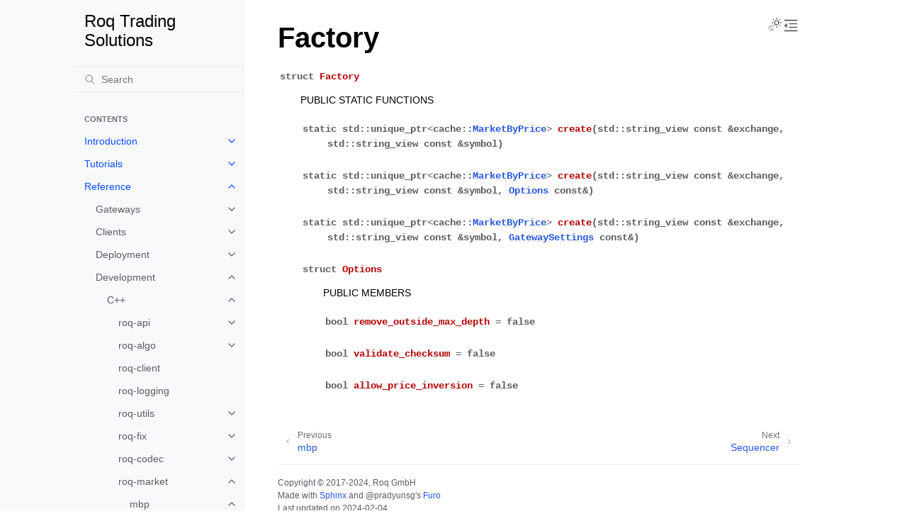

--- FILE ---
content_type: text/html
request_url: https://roq-trading.com/docs/reference/development/cpp/roq-market/mbp/struct/factory/
body_size: 136382
content:
<!doctype html>
<html class="no-js" lang="en" data-content_root="../../../../../../../">
  <head><meta charset="utf-8"/>
    <meta name="viewport" content="width=device-width,initial-scale=1"/>
    <meta name="color-scheme" content="light dark"><meta name="viewport" content="width=device-width, initial-scale=1" />

    <meta property="article:modified_time" content="2024-02-04T04:56:14+01:00" /><link rel="index" title="Index" href="../../../../../../../genindex/" /><link rel="search" title="Search" href="../../../../../../../search/" /><link rel="next" title="Sequencer" href="../sequencer/" /><link rel="prev" title="mbp" href="../../" />
        <link rel="canonical" href="https://roq-trading.com/docs/reference/development/cpp/roq-market/mbp/struct/factory/" />

    <!-- Generated with Sphinx 8.2.3 and Furo 2024.08.06 -->
        <title>Factory - Roq Trading Solutions</title>
      <link rel="stylesheet" type="text/css" href="../../../../../../../_static/pygments.css?v=03e43079" />
    <link rel="stylesheet" type="text/css" href="../../../../../../../_static/styles/furo.css?v=354aac6f" />
    <link rel="stylesheet" type="text/css" href="../../../../../../../_static/copybutton.css?v=76b2166b" />
    <link rel="stylesheet" type="text/css" href="../../../../../../../_static/tabs.css?v=4c969af8" />
    <link rel="stylesheet" type="text/css" href="../../../../../../../_static/custom.css?v=cf997cd7" />
    <link rel="stylesheet" type="text/css" href="../../../../../../../_static/sphinx-design.min.css?v=95c83b7e" />
    <link rel="stylesheet" type="text/css" href="../../../../../../../_static/styles/furo-extensions.css?v=302659d7" />
    
    


<style>
  body {
    --color-code-background: #eeffcc;
  --color-code-foreground: black;
  
  }
  @media not print {
    body[data-theme="dark"] {
      --color-code-background: #202020;
  --color-code-foreground: #d0d0d0;
  
    }
    @media (prefers-color-scheme: dark) {
      body:not([data-theme="light"]) {
        --color-code-background: #202020;
  --color-code-foreground: #d0d0d0;
  
      }
    }
  }
</style></head>
  <body>
    
    <script>
      document.body.dataset.theme = localStorage.getItem("theme") || "auto";
    </script>
    

<svg xmlns="http://www.w3.org/2000/svg" style="display: none;">
  <symbol id="svg-toc" viewBox="0 0 24 24">
    <title>Contents</title>
    <svg stroke="currentColor" fill="currentColor" stroke-width="0" viewBox="0 0 1024 1024">
      <path d="M408 442h480c4.4 0 8-3.6 8-8v-56c0-4.4-3.6-8-8-8H408c-4.4 0-8 3.6-8 8v56c0 4.4 3.6 8 8 8zm-8 204c0 4.4 3.6 8 8 8h480c4.4 0 8-3.6 8-8v-56c0-4.4-3.6-8-8-8H408c-4.4 0-8 3.6-8 8v56zm504-486H120c-4.4 0-8 3.6-8 8v56c0 4.4 3.6 8 8 8h784c4.4 0 8-3.6 8-8v-56c0-4.4-3.6-8-8-8zm0 632H120c-4.4 0-8 3.6-8 8v56c0 4.4 3.6 8 8 8h784c4.4 0 8-3.6 8-8v-56c0-4.4-3.6-8-8-8zM115.4 518.9L271.7 642c5.8 4.6 14.4.5 14.4-6.9V388.9c0-7.4-8.5-11.5-14.4-6.9L115.4 505.1a8.74 8.74 0 0 0 0 13.8z"/>
    </svg>
  </symbol>
  <symbol id="svg-menu" viewBox="0 0 24 24">
    <title>Menu</title>
    <svg xmlns="http://www.w3.org/2000/svg" viewBox="0 0 24 24" fill="none" stroke="currentColor"
      stroke-width="2" stroke-linecap="round" stroke-linejoin="round" class="feather-menu">
      <line x1="3" y1="12" x2="21" y2="12"></line>
      <line x1="3" y1="6" x2="21" y2="6"></line>
      <line x1="3" y1="18" x2="21" y2="18"></line>
    </svg>
  </symbol>
  <symbol id="svg-arrow-right" viewBox="0 0 24 24">
    <title>Expand</title>
    <svg xmlns="http://www.w3.org/2000/svg" viewBox="0 0 24 24" fill="none" stroke="currentColor"
      stroke-width="2" stroke-linecap="round" stroke-linejoin="round" class="feather-chevron-right">
      <polyline points="9 18 15 12 9 6"></polyline>
    </svg>
  </symbol>
  <symbol id="svg-sun" viewBox="0 0 24 24">
    <title>Light mode</title>
    <svg xmlns="http://www.w3.org/2000/svg" viewBox="0 0 24 24" fill="none" stroke="currentColor"
      stroke-width="1" stroke-linecap="round" stroke-linejoin="round" class="feather-sun">
      <circle cx="12" cy="12" r="5"></circle>
      <line x1="12" y1="1" x2="12" y2="3"></line>
      <line x1="12" y1="21" x2="12" y2="23"></line>
      <line x1="4.22" y1="4.22" x2="5.64" y2="5.64"></line>
      <line x1="18.36" y1="18.36" x2="19.78" y2="19.78"></line>
      <line x1="1" y1="12" x2="3" y2="12"></line>
      <line x1="21" y1="12" x2="23" y2="12"></line>
      <line x1="4.22" y1="19.78" x2="5.64" y2="18.36"></line>
      <line x1="18.36" y1="5.64" x2="19.78" y2="4.22"></line>
    </svg>
  </symbol>
  <symbol id="svg-moon" viewBox="0 0 24 24">
    <title>Dark mode</title>
    <svg xmlns="http://www.w3.org/2000/svg" viewBox="0 0 24 24" fill="none" stroke="currentColor"
      stroke-width="1" stroke-linecap="round" stroke-linejoin="round" class="icon-tabler-moon">
      <path stroke="none" d="M0 0h24v24H0z" fill="none" />
      <path d="M12 3c.132 0 .263 0 .393 0a7.5 7.5 0 0 0 7.92 12.446a9 9 0 1 1 -8.313 -12.454z" />
    </svg>
  </symbol>
  <symbol id="svg-sun-with-moon" viewBox="0 0 24 24">
    <title>Auto light/dark, in light mode</title>
    <svg xmlns="http://www.w3.org/2000/svg" viewBox="0 0 24 24" fill="none" stroke="currentColor"
      stroke-width="1" stroke-linecap="round" stroke-linejoin="round"
      class="icon-custom-derived-from-feather-sun-and-tabler-moon">
      <path style="opacity: 50%" d="M 5.411 14.504 C 5.471 14.504 5.532 14.504 5.591 14.504 C 3.639 16.319 4.383 19.569 6.931 20.352 C 7.693 20.586 8.512 20.551 9.25 20.252 C 8.023 23.207 4.056 23.725 2.11 21.184 C 0.166 18.642 1.702 14.949 4.874 14.536 C 5.051 14.512 5.231 14.5 5.411 14.5 L 5.411 14.504 Z"/>
      <line x1="14.5" y1="3.25" x2="14.5" y2="1.25"/>
      <line x1="14.5" y1="15.85" x2="14.5" y2="17.85"/>
      <line x1="10.044" y1="5.094" x2="8.63" y2="3.68"/>
      <line x1="19" y1="14.05" x2="20.414" y2="15.464"/>
      <line x1="8.2" y1="9.55" x2="6.2" y2="9.55"/>
      <line x1="20.8" y1="9.55" x2="22.8" y2="9.55"/>
      <line x1="10.044" y1="14.006" x2="8.63" y2="15.42"/>
      <line x1="19" y1="5.05" x2="20.414" y2="3.636"/>
      <circle cx="14.5" cy="9.55" r="3.6"/>
    </svg>
  </symbol>
  <symbol id="svg-moon-with-sun" viewBox="0 0 24 24">
    <title>Auto light/dark, in dark mode</title>
    <svg xmlns="http://www.w3.org/2000/svg" viewBox="0 0 24 24" fill="none" stroke="currentColor"
      stroke-width="1" stroke-linecap="round" stroke-linejoin="round"
      class="icon-custom-derived-from-feather-sun-and-tabler-moon">
      <path d="M 8.282 7.007 C 8.385 7.007 8.494 7.007 8.595 7.007 C 5.18 10.184 6.481 15.869 10.942 17.24 C 12.275 17.648 13.706 17.589 15 17.066 C 12.851 22.236 5.91 23.143 2.505 18.696 C -0.897 14.249 1.791 7.786 7.342 7.063 C 7.652 7.021 7.965 7 8.282 7 L 8.282 7.007 Z"/>
      <line style="opacity: 50%" x1="18" y1="3.705" x2="18" y2="2.5"/>
      <line style="opacity: 50%" x1="18" y1="11.295" x2="18" y2="12.5"/>
      <line style="opacity: 50%" x1="15.316" y1="4.816" x2="14.464" y2="3.964"/>
      <line style="opacity: 50%" x1="20.711" y1="10.212" x2="21.563" y2="11.063"/>
      <line style="opacity: 50%" x1="14.205" y1="7.5" x2="13.001" y2="7.5"/>
      <line style="opacity: 50%" x1="21.795" y1="7.5" x2="23" y2="7.5"/>
      <line style="opacity: 50%" x1="15.316" y1="10.184" x2="14.464" y2="11.036"/>
      <line style="opacity: 50%" x1="20.711" y1="4.789" x2="21.563" y2="3.937"/>
      <circle style="opacity: 50%" cx="18" cy="7.5" r="2.169"/>
    </svg>
  </symbol>
  <symbol id="svg-pencil" viewBox="0 0 24 24">
    <svg xmlns="http://www.w3.org/2000/svg" viewBox="0 0 24 24" fill="none" stroke="currentColor"
      stroke-width="1" stroke-linecap="round" stroke-linejoin="round" class="icon-tabler-pencil-code">
      <path d="M4 20h4l10.5 -10.5a2.828 2.828 0 1 0 -4 -4l-10.5 10.5v4" />
      <path d="M13.5 6.5l4 4" />
      <path d="M20 21l2 -2l-2 -2" />
      <path d="M17 17l-2 2l2 2" />
    </svg>
  </symbol>
  <symbol id="svg-eye" viewBox="0 0 24 24">
    <svg xmlns="http://www.w3.org/2000/svg" viewBox="0 0 24 24" fill="none" stroke="currentColor"
      stroke-width="1" stroke-linecap="round" stroke-linejoin="round" class="icon-tabler-eye-code">
      <path stroke="none" d="M0 0h24v24H0z" fill="none" />
      <path d="M10 12a2 2 0 1 0 4 0a2 2 0 0 0 -4 0" />
      <path
        d="M11.11 17.958c-3.209 -.307 -5.91 -2.293 -8.11 -5.958c2.4 -4 5.4 -6 9 -6c3.6 0 6.6 2 9 6c-.21 .352 -.427 .688 -.647 1.008" />
      <path d="M20 21l2 -2l-2 -2" />
      <path d="M17 17l-2 2l2 2" />
    </svg>
  </symbol>
</svg>

<input type="checkbox" class="sidebar-toggle" name="__navigation" id="__navigation">
<input type="checkbox" class="sidebar-toggle" name="__toc" id="__toc">
<label class="overlay sidebar-overlay" for="__navigation">
  <div class="visually-hidden">Hide navigation sidebar</div>
</label>
<label class="overlay toc-overlay" for="__toc">
  <div class="visually-hidden">Hide table of contents sidebar</div>
</label>

<a class="skip-to-content muted-link" href="#furo-main-content">Skip to content</a>



<div class="page">
  <header class="mobile-header">
    <div class="header-left">
      <label class="nav-overlay-icon" for="__navigation">
        <div class="visually-hidden">Toggle site navigation sidebar</div>
        <i class="icon"><svg><use href="#svg-menu"></use></svg></i>
      </label>
    </div>
    <div class="header-center">
      <a href="../../../../../../../"><div class="brand">Roq Trading Solutions</div></a>
    </div>
    <div class="header-right">
      <div class="theme-toggle-container theme-toggle-header">
        <button class="theme-toggle">
          <div class="visually-hidden">Toggle Light / Dark / Auto color theme</div>
          <svg class="theme-icon-when-auto-light"><use href="#svg-sun-with-moon"></use></svg>
          <svg class="theme-icon-when-auto-dark"><use href="#svg-moon-with-sun"></use></svg>
          <svg class="theme-icon-when-dark"><use href="#svg-moon"></use></svg>
          <svg class="theme-icon-when-light"><use href="#svg-sun"></use></svg>
        </button>
      </div>
      <label class="toc-overlay-icon toc-header-icon" for="__toc">
        <div class="visually-hidden">Toggle table of contents sidebar</div>
        <i class="icon"><svg><use href="#svg-toc"></use></svg></i>
      </label>
    </div>
  </header>
  <aside class="sidebar-drawer">
    <div class="sidebar-container">
      
      <div class="sidebar-sticky"><a class="sidebar-brand" href="../../../../../../../">
  
  
  <span class="sidebar-brand-text">Roq Trading Solutions</span>
  
</a><form class="sidebar-search-container" method="get" action="../../../../../../../search/" role="search">
  <input class="sidebar-search" placeholder="Search" name="q" aria-label="Search">
  <input type="hidden" name="check_keywords" value="yes">
  <input type="hidden" name="area" value="default">
</form>
<div id="searchbox"></div><div class="sidebar-scroll"><div class="sidebar-tree">
  <p class="caption" role="heading"><span class="caption-text">Contents</span></p>
<ul class="current">
<li class="toctree-l1 has-children"><a class="reference internal" href="../../../../../../../introduction/">Introduction</a><input class="toctree-checkbox" id="toctree-checkbox-1" name="toctree-checkbox-1" role="switch" type="checkbox"/><label for="toctree-checkbox-1"><div class="visually-hidden">Toggle navigation of Introduction</div><i class="icon"><svg><use href="#svg-arrow-right"></use></svg></i></label><ul>
<li class="toctree-l2"><a class="reference internal" href="../../../../../../../introduction/overview/">Overview</a></li>
<li class="toctree-l2"><a class="reference internal" href="../../../../../../../introduction/gateways/">Gateways</a></li>
<li class="toctree-l2"><a class="reference internal" href="../../../../../../../introduction/roadmap/">Roadmap</a></li>
<li class="toctree-l2"><a class="reference internal" href="../../../../../../../introduction/contact/">Contact</a></li>
</ul>
</li>
<li class="toctree-l1 has-children"><a class="reference internal" href="../../../../../../../tutorials/">Tutorials</a><input class="toctree-checkbox" id="toctree-checkbox-2" name="toctree-checkbox-2" role="switch" type="checkbox"/><label for="toctree-checkbox-2"><div class="visually-hidden">Toggle navigation of Tutorials</div><i class="icon"><svg><use href="#svg-arrow-right"></use></svg></i></label><ul>
<li class="toctree-l2"><a class="reference internal" href="../../../../../../../tutorials/conda/">Conda</a></li>
<li class="toctree-l2"><a class="reference internal" href="../../../../../../../tutorials/gateways/">Gateways</a></li>
<li class="toctree-l2 has-children"><a class="reference internal" href="../../../../../../../tutorials/deployment/">Deployment</a><input class="toctree-checkbox" id="toctree-checkbox-3" name="toctree-checkbox-3" role="switch" type="checkbox"/><label for="toctree-checkbox-3"><div class="visually-hidden">Toggle navigation of Deployment</div><i class="icon"><svg><use href="#svg-arrow-right"></use></svg></i></label><ul>
<li class="toctree-l3"><a class="reference internal" href="../../../../../../../tutorials/deployment/prometheus_grafana/">Prometheus + Grafana</a></li>
<li class="toctree-l3"><a class="reference internal" href="../../../../../../../tutorials/deployment/ansible/">Ansible Roles + Playbook</a></li>
<li class="toctree-l3"><a class="reference internal" href="../../../../../../../tutorials/deployment/ubuntu/">Ubuntu</a></li>
</ul>
</li>
<li class="toctree-l2 has-children"><a class="reference internal" href="../../../../../../../tutorials/data/">Data</a><input class="toctree-checkbox" id="toctree-checkbox-4" name="toctree-checkbox-4" role="switch" type="checkbox"/><label for="toctree-checkbox-4"><div class="visually-hidden">Toggle navigation of Data</div><i class="icon"><svg><use href="#svg-arrow-right"></use></svg></i></label><ul>
<li class="toctree-l3"><a class="reference internal" href="../../../../../../../tutorials/data/clickhouse/">ClickHouse</a></li>
</ul>
</li>
<li class="toctree-l2 has-children"><a class="reference internal" href="../../../../../../../tutorials/development/">Development</a><input class="toctree-checkbox" id="toctree-checkbox-5" name="toctree-checkbox-5" role="switch" type="checkbox"/><label for="toctree-checkbox-5"><div class="visually-hidden">Toggle navigation of Development</div><i class="icon"><svg><use href="#svg-arrow-right"></use></svg></i></label><ul>
<li class="toctree-l3 has-children"><a class="reference internal" href="../../../../../../../tutorials/development/cpp/">C++</a><input class="toctree-checkbox" id="toctree-checkbox-6" name="toctree-checkbox-6" role="switch" type="checkbox"/><label for="toctree-checkbox-6"><div class="visually-hidden">Toggle navigation of C++</div><i class="icon"><svg><use href="#svg-arrow-right"></use></svg></i></label><ul>
<li class="toctree-l4"><a class="reference internal" href="../../../../../../../tutorials/development/cpp/basic/">Basic</a></li>
<li class="toctree-l4"><a class="reference internal" href="../../../../../../../tutorials/development/cpp/advanced/">Advanced</a></li>
</ul>
</li>
<li class="toctree-l3"><a class="reference internal" href="../../../../../../../tutorials/development/clion/">CLion</a></li>
<li class="toctree-l3"><a class="reference internal" href="../../../../../../../tutorials/development/vscode/">VSCode</a></li>
</ul>
</li>
<li class="toctree-l2"><a class="reference internal" href="../../../../../../../tutorials/pcap/">PCAP</a></li>
</ul>
</li>
<li class="toctree-l1 current has-children"><a class="reference internal" href="../../../../../../">Reference</a><input checked="" class="toctree-checkbox" id="toctree-checkbox-7" name="toctree-checkbox-7" role="switch" type="checkbox"/><label for="toctree-checkbox-7"><div class="visually-hidden">Toggle navigation of Reference</div><i class="icon"><svg><use href="#svg-arrow-right"></use></svg></i></label><ul class="current">
<li class="toctree-l2 has-children"><a class="reference internal" href="../../../../../../gateways/">Gateways</a><input class="toctree-checkbox" id="toctree-checkbox-8" name="toctree-checkbox-8" role="switch" type="checkbox"/><label for="toctree-checkbox-8"><div class="visually-hidden">Toggle navigation of Gateways</div><i class="icon"><svg><use href="#svg-arrow-right"></use></svg></i></label><ul>
<li class="toctree-l3"><a class="reference internal" href="../../../../../../gateways/flags/">Flags</a></li>
<li class="toctree-l3"><a class="reference internal" href="../../../../../../gateways/config/">Config</a></li>
<li class="toctree-l3"><a class="reference internal" href="../../../../../../gateways/web/">Web</a></li>
<li class="toctree-l3"><a class="reference internal" href="../../../../../../gateways/signals/">Signals</a></li>
<li class="toctree-l3 has-children"><a class="reference internal" href="../../../../../../gateways/crypto/">Crypto</a><input class="toctree-checkbox" id="toctree-checkbox-9" name="toctree-checkbox-9" role="switch" type="checkbox"/><label for="toctree-checkbox-9"><div class="visually-hidden">Toggle navigation of Crypto</div><i class="icon"><svg><use href="#svg-arrow-right"></use></svg></i></label><ul>
<li class="toctree-l4"><a class="reference internal" href="../../../../../../gateways/crypto/roq-aster-futures/">roq-aster-futures</a></li>
<li class="toctree-l4"><a class="reference internal" href="../../../../../../gateways/crypto/roq-binance-futures/">roq-binance-futures</a></li>
<li class="toctree-l4"><a class="reference internal" href="../../../../../../gateways/crypto/roq-binance/">roq-binance</a></li>
<li class="toctree-l4"><a class="reference internal" href="../../../../../../gateways/crypto/roq-bitfinex/">roq-bitfinex</a></li>
<li class="toctree-l4"><a class="reference internal" href="../../../../../../gateways/crypto/roq-bitget/">roq-bitget</a></li>
<li class="toctree-l4"><a class="reference internal" href="../../../../../../gateways/crypto/roq-bitmex/">roq-bitmex</a></li>
<li class="toctree-l4"><a class="reference internal" href="../../../../../../gateways/crypto/roq-bitstamp/">roq-bitstamp</a></li>
<li class="toctree-l4"><a class="reference internal" href="../../../../../../gateways/crypto/roq-btse-futures/">roq-btse-futures</a></li>
<li class="toctree-l4"><a class="reference internal" href="../../../../../../gateways/crypto/roq-bybit/">roq-bybit</a></li>
<li class="toctree-l4"><a class="reference internal" href="../../../../../../gateways/crypto/roq-coinbase-pro/">roq-coinbase-pro</a></li>
<li class="toctree-l4"><a class="reference internal" href="../../../../../../gateways/crypto/roq-deribit/">roq-deribit</a></li>
<li class="toctree-l4"><a class="reference internal" href="../../../../../../gateways/crypto/roq-gate-futures/">roq-gate-futures</a></li>
<li class="toctree-l4"><a class="reference internal" href="../../../../../../gateways/crypto/roq-gate/">roq-gate</a></li>
<li class="toctree-l4"><a class="reference internal" href="../../../../../../gateways/crypto/roq-gemini/">roq-gemini</a></li>
<li class="toctree-l4"><a class="reference internal" href="../../../../../../gateways/crypto/roq-hitbtc/">roq-hitbtc</a></li>
<li class="toctree-l4"><a class="reference internal" href="../../../../../../gateways/crypto/roq-htx-futures/">roq-htx-futures</a></li>
<li class="toctree-l4"><a class="reference internal" href="../../../../../../gateways/crypto/roq-htx/">roq-htx</a></li>
<li class="toctree-l4"><a class="reference internal" href="../../../../../../gateways/crypto/roq-hyperliquid/">roq-hyperliquid</a></li>
<li class="toctree-l4"><a class="reference internal" href="../../../../../../gateways/crypto/roq-kraken-futures/">roq-kraken-futures</a></li>
<li class="toctree-l4"><a class="reference internal" href="../../../../../../gateways/crypto/roq-kraken/">roq-kraken</a></li>
<li class="toctree-l4"><a class="reference internal" href="../../../../../../gateways/crypto/roq-kucoin-futures/">roq-kucoin-futures</a></li>
<li class="toctree-l4"><a class="reference internal" href="../../../../../../gateways/crypto/roq-kucoin/">roq-kucoin</a></li>
<li class="toctree-l4"><a class="reference internal" href="../../../../../../gateways/crypto/roq-okx/">roq-okx</a></li>
<li class="toctree-l4"><a class="reference internal" href="../../../../../../gateways/crypto/roq-phemex/">roq-phemex</a></li>
</ul>
</li>
<li class="toctree-l3 has-children"><a class="reference internal" href="../../../../../../gateways/traditional/">Traditional</a><input class="toctree-checkbox" id="toctree-checkbox-10" name="toctree-checkbox-10" role="switch" type="checkbox"/><label for="toctree-checkbox-10"><div class="visually-hidden">Toggle navigation of Traditional</div><i class="icon"><svg><use href="#svg-arrow-right"></use></svg></i></label><ul>
<li class="toctree-l4"><a class="reference internal" href="../../../../../../gateways/traditional/roq-cme/">roq-cme</a></li>
<li class="toctree-l4"><a class="reference internal" href="../../../../../../gateways/traditional/roq-cme/#roq-cme-import"><code class="code docutils literal notranslate"><span class="pre">roq-cme-import</span></code></a></li>
<li class="toctree-l4"><a class="reference internal" href="../../../../../../gateways/traditional/roq-cme/#roq-cme-filter"><code class="code docutils literal notranslate"><span class="pre">roq-cme-filter</span></code></a></li>
</ul>
</li>
<li class="toctree-l3"><a class="reference internal" href="../../../../../../gateways/brokers/">Brokers</a></li>
<li class="toctree-l3 has-children"><a class="reference internal" href="../../../../../../gateways/generic/">Generic</a><input class="toctree-checkbox" id="toctree-checkbox-11" name="toctree-checkbox-11" role="switch" type="checkbox"/><label for="toctree-checkbox-11"><div class="visually-hidden">Toggle navigation of Generic</div><i class="icon"><svg><use href="#svg-arrow-right"></use></svg></i></label><ul>
<li class="toctree-l4"><a class="reference internal" href="../../../../../../gateways/generic/roq-pubsub/">roq-pubsub</a></li>
<li class="toctree-l4"><a class="reference internal" href="../../../../../../gateways/generic/roq-udp-publisher/">roq-udp-publisher</a></li>
<li class="toctree-l4"><a class="reference internal" href="../../../../../../gateways/generic/roq-udp-subscriber/">roq-udp-subscriber</a></li>
</ul>
</li>
</ul>
</li>
<li class="toctree-l2 has-children"><a class="reference internal" href="../../../../../../clients/">Clients</a><input class="toctree-checkbox" id="toctree-checkbox-12" name="toctree-checkbox-12" role="switch" type="checkbox"/><label for="toctree-checkbox-12"><div class="visually-hidden">Toggle navigation of Clients</div><i class="icon"><svg><use href="#svg-arrow-right"></use></svg></i></label><ul>
<li class="toctree-l3"><a class="reference internal" href="../../../../../../clients/flags/">Flags</a></li>
<li class="toctree-l3 has-children"><a class="reference internal" href="../../../../../../clients/bridges/">Bridges</a><input class="toctree-checkbox" id="toctree-checkbox-13" name="toctree-checkbox-13" role="switch" type="checkbox"/><label for="toctree-checkbox-13"><div class="visually-hidden">Toggle navigation of Bridges</div><i class="icon"><svg><use href="#svg-arrow-right"></use></svg></i></label><ul>
<li class="toctree-l4"><a class="reference internal" href="../../../../../../clients/bridges/roq-fix-bridge/">roq-fix-bridge</a></li>
</ul>
</li>
<li class="toctree-l3 has-children"><a class="reference internal" href="../../../../../../clients/proxies/">Proxies</a><input class="toctree-checkbox" id="toctree-checkbox-14" name="toctree-checkbox-14" role="switch" type="checkbox"/><label for="toctree-checkbox-14"><div class="visually-hidden">Toggle navigation of Proxies</div><i class="icon"><svg><use href="#svg-arrow-right"></use></svg></i></label><ul>
<li class="toctree-l4"><a class="reference internal" href="../../../../../../clients/proxies/roq-journal/">roq-journal</a></li>
<li class="toctree-l4"><a class="reference internal" href="../../../../../../clients/proxies/roq-fix-proxy/">roq-fix-proxy</a></li>
<li class="toctree-l4"><a class="reference internal" href="../../../../../../clients/proxies/roq-position-manager/">roq-position-manager</a></li>
<li class="toctree-l4"><a class="reference internal" href="../../../../../../clients/proxies/roq-time-series-manager/">roq-time-series-manager</a></li>
</ul>
</li>
<li class="toctree-l3 has-children"><a class="reference internal" href="../../../../../../clients/adapters/">Adapters</a><input class="toctree-checkbox" id="toctree-checkbox-15" name="toctree-checkbox-15" role="switch" type="checkbox"/><label for="toctree-checkbox-15"><div class="visually-hidden">Toggle navigation of Adapters</div><i class="icon"><svg><use href="#svg-arrow-right"></use></svg></i></label><ul>
<li class="toctree-l4"><a class="reference internal" href="../../../../../../clients/adapters/roq-sbe-publisher/">roq-sbe-publisher</a></li>
<li class="toctree-l4"><a class="reference internal" href="../../../../../../clients/adapters/roq-clickhouse/">roq-clickhouse</a></li>
</ul>
</li>
<li class="toctree-l3 has-children"><a class="reference internal" href="../../../../../../clients/tools/">Tools</a><input class="toctree-checkbox" id="toctree-checkbox-16" name="toctree-checkbox-16" role="switch" type="checkbox"/><label for="toctree-checkbox-16"><div class="visually-hidden">Toggle navigation of Tools</div><i class="icon"><svg><use href="#svg-arrow-right"></use></svg></i></label><ul>
<li class="toctree-l4"><a class="reference internal" href="../../../../../../clients/tools/roq-auth/">roq-auth</a></li>
<li class="toctree-l4"><a class="reference internal" href="../../../../../../clients/tools/roq-benchmark/">roq-benchmark</a></li>
<li class="toctree-l4"><a class="reference internal" href="../../../../../../clients/tools/roq-keygen/">roq-keygen</a></li>
<li class="toctree-l4"><a class="reference internal" href="../../../../../../clients/tools/roq-dump/">roq-dump</a></li>
<li class="toctree-l4"><a class="reference internal" href="../../../../../../clients/tools/roq-import/">roq-import</a></li>
<li class="toctree-l4"><a class="reference internal" href="../../../../../../clients/tools/roq-query/">roq-query</a></li>
<li class="toctree-l4"><a class="reference internal" href="../../../../../../clients/tools/roq-reduce/">roq-reduce</a></li>
<li class="toctree-l4"><a class="reference internal" href="../../../../../../clients/tools/roq-summary/">roq-summary</a></li>
<li class="toctree-l4"><a class="reference internal" href="../../../../../../clients/tools/roq-multicast/">roq-multicast</a></li>
<li class="toctree-l4"><a class="reference internal" href="../../../../../../clients/tools/roq-tui/">roq-tui</a></li>
<li class="toctree-l4"><a class="reference internal" href="../../../../../../clients/tools/roq-service-manager/">roq-service-manager</a></li>
</ul>
</li>
</ul>
</li>
<li class="toctree-l2 has-children"><a class="reference internal" href="../../../../../../deployment/">Deployment</a><input class="toctree-checkbox" id="toctree-checkbox-17" name="toctree-checkbox-17" role="switch" type="checkbox"/><label for="toctree-checkbox-17"><div class="visually-hidden">Toggle navigation of Deployment</div><i class="icon"><svg><use href="#svg-arrow-right"></use></svg></i></label><ul>
<li class="toctree-l3"><a class="reference internal" href="../../../../../../deployment/roq-logging/">roq-logging</a></li>
<li class="toctree-l3"><a class="reference internal" href="../../../../../../deployment/roq-ansible/">roq-ansible</a></li>
<li class="toctree-l3"><a class="reference internal" href="../../../../../../deployment/roq-vagrant/">roq-vagrant</a></li>
</ul>
</li>
<li class="toctree-l2 current has-children"><a class="reference internal" href="../../../../../">Development</a><input checked="" class="toctree-checkbox" id="toctree-checkbox-18" name="toctree-checkbox-18" role="switch" type="checkbox"/><label for="toctree-checkbox-18"><div class="visually-hidden">Toggle navigation of Development</div><i class="icon"><svg><use href="#svg-arrow-right"></use></svg></i></label><ul class="current">
<li class="toctree-l3 current has-children"><a class="reference internal" href="../../../../">C++</a><input checked="" class="toctree-checkbox" id="toctree-checkbox-19" name="toctree-checkbox-19" role="switch" type="checkbox"/><label for="toctree-checkbox-19"><div class="visually-hidden">Toggle navigation of C++</div><i class="icon"><svg><use href="#svg-arrow-right"></use></svg></i></label><ul class="current">
<li class="toctree-l4 has-children"><a class="reference internal" href="../../../../roq-api/">roq-api</a><input class="toctree-checkbox" id="toctree-checkbox-20" name="toctree-checkbox-20" role="switch" type="checkbox"/><label for="toctree-checkbox-20"><div class="visually-hidden">Toggle navigation of roq-api</div><i class="icon"><svg><use href="#svg-arrow-right"></use></svg></i></label><ul>
<li class="toctree-l5"><a class="reference internal" href="../../../../roq-api/client/">Client</a></li>
<li class="toctree-l5"><a class="reference internal" href="../../../../roq-api/exceptions/">Exceptions</a></li>
<li class="toctree-l5"><a class="reference internal" href="../../../../roq-api/metrics/">Metrics</a></li>
<li class="toctree-l5"><a class="reference internal" href="../../../../roq-api/tools/">Tools</a></li>
<li class="toctree-l5"><a class="reference internal" href="../../../../roq-api/utilities/">Utilities</a></li>
<li class="toctree-l5"><a class="reference internal" href="../../../../roq-api/struct/connected/">Connected</a></li>
<li class="toctree-l5"><a class="reference internal" href="../../../../roq-api/struct/disconnected/">Disconnected</a></li>
<li class="toctree-l5"><a class="reference internal" href="../../../../roq-api/struct/start/">Start</a></li>
<li class="toctree-l5"><a class="reference internal" href="../../../../roq-api/struct/stop/">Stop</a></li>
<li class="toctree-l5"><a class="reference internal" href="../../../../roq-api/struct/timer/">Timer</a></li>
<li class="toctree-l5"><a class="reference internal" href="../../../../roq-api/struct/add_routes/">AddRoutes</a></li>
<li class="toctree-l5"><a class="reference internal" href="../../../../roq-api/struct/batch_begin/">BatchBegin</a></li>
<li class="toctree-l5"><a class="reference internal" href="../../../../roq-api/struct/batch_end/">BatchEnd</a></li>
<li class="toctree-l5"><a class="reference internal" href="../../../../roq-api/struct/cancel_all_orders/">CancelAllOrders</a></li>
<li class="toctree-l5"><a class="reference internal" href="../../../../roq-api/struct/cancel_all_orders_ack/">CancelAllOrdersAck</a></li>
<li class="toctree-l5"><a class="reference internal" href="../../../../roq-api/struct/cancel_order/">CancelOrder</a></li>
<li class="toctree-l5"><a class="reference internal" href="../../../../roq-api/struct/cancel_quotes/">CancelQuotes</a></li>
<li class="toctree-l5"><a class="reference internal" href="../../../../roq-api/struct/create_order/">CreateOrder</a></li>
<li class="toctree-l5"><a class="reference internal" href="../../../../roq-api/struct/custom_matrix/">CustomMatrix</a></li>
<li class="toctree-l5"><a class="reference internal" href="../../../../roq-api/struct/custom_matrix_update/">CustomMatrixUpdate</a></li>
<li class="toctree-l5"><a class="reference internal" href="../../../../roq-api/struct/custom_metrics/">CustomMetrics</a></li>
<li class="toctree-l5"><a class="reference internal" href="../../../../roq-api/struct/custom_metrics_update/">CustomMetricsUpdate</a></li>
<li class="toctree-l5"><a class="reference internal" href="../../../../roq-api/struct/download_begin/">DownloadBegin</a></li>
<li class="toctree-l5"><a class="reference internal" href="../../../../roq-api/struct/download_end/">DownloadEnd</a></li>
<li class="toctree-l5"><a class="reference internal" href="../../../../roq-api/struct/external_latency/">ExternalLatency</a></li>
<li class="toctree-l5"><a class="reference internal" href="../../../../roq-api/struct/funds_update/">FundsUpdate</a></li>
<li class="toctree-l5"><a class="reference internal" href="../../../../roq-api/struct/gateway_settings/">GatewaySettings</a></li>
<li class="toctree-l5"><a class="reference internal" href="../../../../roq-api/struct/gateway_status/">GatewayStatus</a></li>
<li class="toctree-l5"><a class="reference internal" href="../../../../roq-api/struct/market_by_order_update/">MarketByOrderUpdate</a></li>
<li class="toctree-l5"><a class="reference internal" href="../../../../roq-api/struct/market_by_price_update/">MarketByPriceUpdate</a></li>
<li class="toctree-l5"><a class="reference internal" href="../../../../roq-api/struct/market_status/">MarketStatus</a></li>
<li class="toctree-l5"><a class="reference internal" href="../../../../roq-api/struct/mass_quote/">MassQuote</a></li>
<li class="toctree-l5"><a class="reference internal" href="../../../../roq-api/struct/modify_order/">ModifyOrder</a></li>
<li class="toctree-l5"><a class="reference internal" href="../../../../roq-api/struct/order_ack/">OrderAck</a></li>
<li class="toctree-l5"><a class="reference internal" href="../../../../roq-api/struct/order_update/">OrderUpdate</a></li>
<li class="toctree-l5"><a class="reference internal" href="../../../../roq-api/struct/parameters_update/">ParametersUpdate</a></li>
<li class="toctree-l5"><a class="reference internal" href="../../../../roq-api/struct/portfolio/">Portfolio</a></li>
<li class="toctree-l5"><a class="reference internal" href="../../../../roq-api/struct/portfolio_update/">PortfolioUpdate</a></li>
<li class="toctree-l5"><a class="reference internal" href="../../../../roq-api/struct/position_update/">PositionUpdate</a></li>
<li class="toctree-l5"><a class="reference internal" href="../../../../roq-api/struct/rate_limits_update/">RateLimitsUpdate</a></li>
<li class="toctree-l5"><a class="reference internal" href="../../../../roq-api/struct/rate_limit_trigger/">RateLimitTrigger</a></li>
<li class="toctree-l5"><a class="reference internal" href="../../../../roq-api/struct/ready/">Ready</a></li>
<li class="toctree-l5"><a class="reference internal" href="../../../../roq-api/struct/reference_data/">ReferenceData</a></li>
<li class="toctree-l5"><a class="reference internal" href="../../../../roq-api/struct/remove_routes/">RemoveRoutes</a></li>
<li class="toctree-l5"><a class="reference internal" href="../../../../roq-api/struct/risk_limits/">RiskLimits</a></li>
<li class="toctree-l5"><a class="reference internal" href="../../../../roq-api/struct/risk_limits_update/">RiskLimitsUpdate</a></li>
<li class="toctree-l5"><a class="reference internal" href="../../../../roq-api/struct/route_ack/">RouteAck</a></li>
<li class="toctree-l5"><a class="reference internal" href="../../../../roq-api/struct/statistics_update/">StatisticsUpdate</a></li>
<li class="toctree-l5"><a class="reference internal" href="../../../../roq-api/struct/stream_status/">StreamStatus</a></li>
<li class="toctree-l5"><a class="reference internal" href="../../../../roq-api/struct/time_series_update/">TimeSeriesUpdate</a></li>
<li class="toctree-l5"><a class="reference internal" href="../../../../roq-api/struct/top_of_book/">TopOfBook</a></li>
<li class="toctree-l5"><a class="reference internal" href="../../../../roq-api/struct/trade_summary/">TradeSummary</a></li>
<li class="toctree-l5"><a class="reference internal" href="../../../../roq-api/struct/trade_update/">TradeUpdate</a></li>
<li class="toctree-l5"><a class="reference internal" href="../../../../roq-api/struct/bar/">Bar</a></li>
<li class="toctree-l5"><a class="reference internal" href="../../../../roq-api/struct/fill/">Fill</a></li>
<li class="toctree-l5"><a class="reference internal" href="../../../../roq-api/struct/layer/">Layer</a></li>
<li class="toctree-l5"><a class="reference internal" href="../../../../roq-api/struct/mbo_update/">MBOUpdate</a></li>
<li class="toctree-l5"><a class="reference internal" href="../../../../roq-api/struct/mbp_update/">MBPUpdate</a></li>
<li class="toctree-l5"><a class="reference internal" href="../../../../roq-api/struct/measurement/">Measurement</a></li>
<li class="toctree-l5"><a class="reference internal" href="../../../../roq-api/struct/parameter/">Parameter</a></li>
<li class="toctree-l5"><a class="reference internal" href="../../../../roq-api/struct/position/">Position</a></li>
<li class="toctree-l5"><a class="reference internal" href="../../../../roq-api/struct/risk_limit/">RiskLimit</a></li>
<li class="toctree-l5"><a class="reference internal" href="../../../../roq-api/struct/rate_limit/">RateLimit</a></li>
<li class="toctree-l5"><a class="reference internal" href="../../../../roq-api/struct/route/">Route</a></li>
<li class="toctree-l5"><a class="reference internal" href="../../../../roq-api/struct/statistics/">Statistics</a></li>
<li class="toctree-l5"><a class="reference internal" href="../../../../roq-api/struct/trade/">Trade</a></li>
<li class="toctree-l5"><a class="reference internal" href="../../../../roq-api/struct/event/">Event</a></li>
<li class="toctree-l5"><a class="reference internal" href="../../../../roq-api/struct/message_info/">MessageInfo</a></li>
<li class="toctree-l5"><a class="reference internal" href="../../../../roq-api/struct/trace/">Trace</a></li>
<li class="toctree-l5"><a class="reference internal" href="../../../../roq-api/struct/trace_info/">TraceInfo</a></li>
<li class="toctree-l5"><a class="reference internal" href="../../../../roq-api/struct/mask/">Mask</a></li>
<li class="toctree-l5"><a class="reference internal" href="../../../../roq-api/struct/string/">String</a></li>
<li class="toctree-l5"><a class="reference internal" href="../../../../roq-api/enum/buffer_capacity/">BufferCapacity</a></li>
<li class="toctree-l5"><a class="reference internal" href="../../../../roq-api/enum/category/">Category</a></li>
<li class="toctree-l5"><a class="reference internal" href="../../../../roq-api/enum/connection_status/">ConnectionStatus</a></li>
<li class="toctree-l5"><a class="reference internal" href="../../../../roq-api/enum/encoding/">Encoding</a></li>
<li class="toctree-l5"><a class="reference internal" href="../../../../roq-api/enum/error/">Error</a></li>
<li class="toctree-l5"><a class="reference internal" href="../../../../roq-api/enum/execution_instruction/">ExecutionInstruction</a></li>
<li class="toctree-l5"><a class="reference internal" href="../../../../roq-api/enum/filter/">Filter</a></li>
<li class="toctree-l5"><a class="reference internal" href="../../../../roq-api/enum/liquidity/">Liquidity</a></li>
<li class="toctree-l5"><a class="reference internal" href="../../../../roq-api/enum/margin_mode/">MarginMode</a></li>
<li class="toctree-l5"><a class="reference internal" href="../../../../roq-api/enum/option_type/">OptionType</a></li>
<li class="toctree-l5"><a class="reference internal" href="../../../../roq-api/enum/order_cancel_policy/">OrderCancelPolicy</a></li>
<li class="toctree-l5"><a class="reference internal" href="../../../../roq-api/enum/order_management/">OrderManagement</a></li>
<li class="toctree-l5"><a class="reference internal" href="../../../../roq-api/enum/order_status/">OrderStatus</a></li>
<li class="toctree-l5"><a class="reference internal" href="../../../../roq-api/enum/order_type/">OrderType</a></li>
<li class="toctree-l5"><a class="reference internal" href="../../../../roq-api/enum/origin/">Origin</a></li>
<li class="toctree-l5"><a class="reference internal" href="../../../../roq-api/enum/position_effect/">PositionEffect</a></li>
<li class="toctree-l5"><a class="reference internal" href="../../../../roq-api/enum/precision/">Precision</a></li>
<li class="toctree-l5"><a class="reference internal" href="../../../../roq-api/enum/priority/">Priority</a></li>
<li class="toctree-l5"><a class="reference internal" href="../../../../roq-api/enum/protocol/">Protocol</a></li>
<li class="toctree-l5"><a class="reference internal" href="../../../../roq-api/enum/rate_limit_type/">RateLimitType</a></li>
<li class="toctree-l5"><a class="reference internal" href="../../../../roq-api/enum/request_id_type/">RequestIdType</a></li>
<li class="toctree-l5"><a class="reference internal" href="../../../../roq-api/enum/request_status/">RequestStatus</a></li>
<li class="toctree-l5"><a class="reference internal" href="../../../../roq-api/enum/request_type/">RequestType</a></li>
<li class="toctree-l5"><a class="reference internal" href="../../../../roq-api/enum/route_request_status/">RouteRequestStatus</a></li>
<li class="toctree-l5"><a class="reference internal" href="../../../../roq-api/enum/security_type/">SecurityType</a></li>
<li class="toctree-l5"><a class="reference internal" href="../../../../roq-api/enum/side/">Side</a></li>
<li class="toctree-l5"><a class="reference internal" href="../../../../roq-api/enum/statistics_type/">StatisticsType</a></li>
<li class="toctree-l5"><a class="reference internal" href="../../../../roq-api/enum/support_type/">SupportType</a></li>
<li class="toctree-l5"><a class="reference internal" href="../../../../roq-api/enum/time_in_force/">TimeInForce</a></li>
<li class="toctree-l5"><a class="reference internal" href="../../../../roq-api/enum/trading_status/">TradingStatus</a></li>
<li class="toctree-l5"><a class="reference internal" href="../../../../roq-api/enum/transport/">Transport</a></li>
<li class="toctree-l5"><a class="reference internal" href="../../../../roq-api/enum/update_action/">UpdateAction</a></li>
<li class="toctree-l5"><a class="reference internal" href="../../../../roq-api/enum/update_reason/">UpdateReason</a></li>
<li class="toctree-l5"><a class="reference internal" href="../../../../roq-api/enum/update_type/">UpdateType</a></li>
</ul>
</li>
<li class="toctree-l4 has-children"><a class="reference internal" href="../../../../roq-algo/">roq-algo</a><input class="toctree-checkbox" id="toctree-checkbox-21" name="toctree-checkbox-21" role="switch" type="checkbox"/><label for="toctree-checkbox-21"><div class="visually-hidden">Toggle navigation of roq-algo</div><i class="icon"><svg><use href="#svg-arrow-right"></use></svg></i></label><ul>
<li class="toctree-l5 has-children"><a class="reference internal" href="../../../../roq-algo/strategy/">strategy</a><input class="toctree-checkbox" id="toctree-checkbox-22" name="toctree-checkbox-22" role="switch" type="checkbox"/><label for="toctree-checkbox-22"><div class="visually-hidden">Toggle navigation of strategy</div><i class="icon"><svg><use href="#svg-arrow-right"></use></svg></i></label><ul>
<li class="toctree-l6"><a class="reference internal" href="../../../../roq-algo/strategy/config/">Config</a></li>
</ul>
</li>
<li class="toctree-l5 has-children"><a class="reference internal" href="../../../../roq-algo/matcher/">Matcher</a><input class="toctree-checkbox" id="toctree-checkbox-23" name="toctree-checkbox-23" role="switch" type="checkbox"/><label for="toctree-checkbox-23"><div class="visually-hidden">Toggle navigation of Matcher</div><i class="icon"><svg><use href="#svg-arrow-right"></use></svg></i></label><ul>
<li class="toctree-l6"><a class="reference internal" href="../../../../roq-algo/matcher/config/">Config</a></li>
<li class="toctree-l6"><a class="reference internal" href="../../../../roq-algo/matcher/factory/">Factory</a></li>
<li class="toctree-l6"><a class="reference internal" href="../../../../roq-algo/matcher/type/">Type</a></li>
</ul>
</li>
<li class="toctree-l5 has-children"><a class="reference internal" href="../../../../roq-algo/reporter/">Reporter</a><input class="toctree-checkbox" id="toctree-checkbox-24" name="toctree-checkbox-24" role="switch" type="checkbox"/><label for="toctree-checkbox-24"><div class="visually-hidden">Toggle navigation of Reporter</div><i class="icon"><svg><use href="#svg-arrow-right"></use></svg></i></label><ul>
<li class="toctree-l6"><a class="reference internal" href="../../../../roq-algo/reporter/factory/">Factory</a></li>
<li class="toctree-l6"><a class="reference internal" href="../../../../roq-algo/reporter/type/">Type</a></li>
<li class="toctree-l6"><a class="reference internal" href="../../../../roq-algo/reporter/output_type/">OutputType</a></li>
</ul>
</li>
<li class="toctree-l5"><a class="reference internal" href="../../../../roq-algo/struct/factory/">Factory</a></li>
<li class="toctree-l5 has-children"><a class="reference internal" href="../../../../roq-algo/simulator/">simulator</a><input class="toctree-checkbox" id="toctree-checkbox-25" name="toctree-checkbox-25" role="switch" type="checkbox"/><label for="toctree-checkbox-25"><div class="visually-hidden">Toggle navigation of simulator</div><i class="icon"><svg><use href="#svg-arrow-right"></use></svg></i></label><ul>
<li class="toctree-l6"><a class="reference internal" href="../../../../roq-algo/simulator/config/">Config</a></li>
<li class="toctree-l6"><a class="reference internal" href="../../../../roq-algo/simulator/source/">Source</a></li>
</ul>
</li>
<li class="toctree-l5"><a class="reference internal" href="../../../../roq-algo/struct/order_cache/">OrderCache</a></li>
<li class="toctree-l5"><a class="reference internal" href="../../../../roq-algo/struct/market_data/">MarketData</a></li>
<li class="toctree-l5"><a class="reference internal" href="../../../../roq-algo/struct/position_tracker/">PositionTracker</a></li>
<li class="toctree-l5"><a class="reference internal" href="../../../../roq-algo/struct/time_checker/">TimeChecker</a></li>
<li class="toctree-l5"><a class="reference internal" href="../../../../roq-algo/arbitrage/">Arbitrage</a></li>
</ul>
</li>
<li class="toctree-l4"><a class="reference internal" href="../../../../roq-client/">roq-client</a></li>
<li class="toctree-l4"><a class="reference internal" href="../../../../roq-logging/">roq-logging</a></li>
<li class="toctree-l4 has-children"><a class="reference internal" href="../../../../roq-utils/">roq-utils</a><input class="toctree-checkbox" id="toctree-checkbox-26" name="toctree-checkbox-26" role="switch" type="checkbox"/><label for="toctree-checkbox-26"><div class="visually-hidden">Toggle navigation of roq-utils</div><i class="icon"><svg><use href="#svg-arrow-right"></use></svg></i></label><ul>
<li class="toctree-l5 has-children"><a class="reference internal" href="../../../../roq-utils/checksum/">checksum</a><input class="toctree-checkbox" id="toctree-checkbox-27" name="toctree-checkbox-27" role="switch" type="checkbox"/><label for="toctree-checkbox-27"><div class="visually-hidden">Toggle navigation of checksum</div><i class="icon"><svg><use href="#svg-arrow-right"></use></svg></i></label><ul>
<li class="toctree-l6"><a class="reference internal" href="../../../../roq-utils/checksum/struct/crc32/">CRC32</a></li>
</ul>
</li>
<li class="toctree-l5 has-children"><a class="reference internal" href="../../../../roq-utils/codec/">codec</a><input class="toctree-checkbox" id="toctree-checkbox-28" name="toctree-checkbox-28" role="switch" type="checkbox"/><label for="toctree-checkbox-28"><div class="visually-hidden">Toggle navigation of codec</div><i class="icon"><svg><use href="#svg-arrow-right"></use></svg></i></label><ul>
<li class="toctree-l6"><a class="reference internal" href="../../../../roq-utils/codec/struct/base64/">Base64</a></li>
<li class="toctree-l6"><a class="reference internal" href="../../../../roq-utils/codec/struct/hex/">Hex</a></li>
</ul>
</li>
<li class="toctree-l5 has-children"><a class="reference internal" href="../../../../roq-utils/hash/">hash</a><input class="toctree-checkbox" id="toctree-checkbox-29" name="toctree-checkbox-29" role="switch" type="checkbox"/><label for="toctree-checkbox-29"><div class="visually-hidden">Toggle navigation of hash</div><i class="icon"><svg><use href="#svg-arrow-right"></use></svg></i></label><ul>
<li class="toctree-l6"><a class="reference internal" href="../../../../roq-utils/hash/struct/sha1/">SHA1</a></li>
<li class="toctree-l6"><a class="reference internal" href="../../../../roq-utils/hash/struct/sha256/">SHA256</a></li>
<li class="toctree-l6"><a class="reference internal" href="../../../../roq-utils/hash/struct/sha512/">SHA512</a></li>
</ul>
</li>
<li class="toctree-l5 has-children"><a class="reference internal" href="../../../../roq-utils/mac/">mac</a><input class="toctree-checkbox" id="toctree-checkbox-30" name="toctree-checkbox-30" role="switch" type="checkbox"/><label for="toctree-checkbox-30"><div class="visually-hidden">Toggle navigation of mac</div><i class="icon"><svg><use href="#svg-arrow-right"></use></svg></i></label><ul>
<li class="toctree-l6"><a class="reference internal" href="../../../../roq-utils/mac/struct/hmac/">HMAC</a></li>
</ul>
</li>
<li class="toctree-l5 has-children"><a class="reference internal" href="../../../../roq-utils/metrics/">metrics</a><input class="toctree-checkbox" id="toctree-checkbox-31" name="toctree-checkbox-31" role="switch" type="checkbox"/><label for="toctree-checkbox-31"><div class="visually-hidden">Toggle navigation of metrics</div><i class="icon"><svg><use href="#svg-arrow-right"></use></svg></i></label><ul>
<li class="toctree-l6"><a class="reference internal" href="../../../../roq-utils/metrics/struct/counter/">Counter</a></li>
<li class="toctree-l6"><a class="reference internal" href="../../../../roq-utils/metrics/struct/gauge/">Gauge</a></li>
<li class="toctree-l6"><a class="reference internal" href="../../../../roq-utils/metrics/struct/histogram/">Histogram</a></li>
<li class="toctree-l6"><a class="reference internal" href="../../../../roq-utils/metrics/struct/writer/">Writer</a></li>
</ul>
</li>
<li class="toctree-l5 has-children"><a class="reference internal" href="../../../../roq-utils/regex/">regex</a><input class="toctree-checkbox" id="toctree-checkbox-32" name="toctree-checkbox-32" role="switch" type="checkbox"/><label for="toctree-checkbox-32"><div class="visually-hidden">Toggle navigation of regex</div><i class="icon"><svg><use href="#svg-arrow-right"></use></svg></i></label><ul>
<li class="toctree-l6"><a class="reference internal" href="../../../../roq-utils/regex/struct/pattern/">Pattern</a></li>
</ul>
</li>
<li class="toctree-l5 has-children"><a class="reference internal" href="../../../../roq-utils/text/">text</a><input class="toctree-checkbox" id="toctree-checkbox-33" name="toctree-checkbox-33" role="switch" type="checkbox"/><label for="toctree-checkbox-33"><div class="visually-hidden">Toggle navigation of text</div><i class="icon"><svg><use href="#svg-arrow-right"></use></svg></i></label><ul>
<li class="toctree-l6"><a class="reference internal" href="../../../../roq-utils/text/struct/writer/">Writer</a></li>
</ul>
</li>
</ul>
</li>
<li class="toctree-l4 has-children"><a class="reference internal" href="../../../../roq-fix/">roq-fix</a><input class="toctree-checkbox" id="toctree-checkbox-34" name="toctree-checkbox-34" role="switch" type="checkbox"/><label for="toctree-checkbox-34"><div class="visually-hidden">Toggle navigation of roq-fix</div><i class="icon"><svg><use href="#svg-arrow-right"></use></svg></i></label><ul>
<li class="toctree-l5 has-children"><a class="reference internal" href="../../../../roq-fix/codec/">fix</a><input class="toctree-checkbox" id="toctree-checkbox-35" name="toctree-checkbox-35" role="switch" type="checkbox"/><label for="toctree-checkbox-35"><div class="visually-hidden">Toggle navigation of fix</div><i class="icon"><svg><use href="#svg-arrow-right"></use></svg></i></label><ul>
<li class="toctree-l6"><a class="reference internal" href="../../../../roq-fix/codec/struct/decoder/">Decoder</a></li>
<li class="toctree-l6"><a class="reference internal" href="../../../../roq-fix/codec/struct/encoder/">Encoder</a></li>
<li class="toctree-l6"><a class="reference internal" href="../../../../roq-fix/codec/struct/heartbeat/">Heartbeat</a></li>
<li class="toctree-l6"><a class="reference internal" href="../../../../roq-fix/codec/struct/logon/">Logon</a></li>
<li class="toctree-l6"><a class="reference internal" href="../../../../roq-fix/codec/struct/logout/">Logout</a></li>
<li class="toctree-l6"><a class="reference internal" href="../../../../roq-fix/codec/struct/reject/">Reject</a></li>
<li class="toctree-l6"><a class="reference internal" href="../../../../roq-fix/codec/struct/resend_request/">ResendRequest</a></li>
<li class="toctree-l6"><a class="reference internal" href="../../../../roq-fix/codec/struct/test_request/">TestRequest</a></li>
<li class="toctree-l6"><a class="reference internal" href="../../../../roq-fix/codec/struct/business_message_reject/">BusinessMessageReject</a></li>
<li class="toctree-l6"><a class="reference internal" href="../../../../roq-fix/codec/struct/execution_report/">ExecutionReport</a></li>
<li class="toctree-l6"><a class="reference internal" href="../../../../roq-fix/codec/struct/market_data_incremental_refresh/">MarketDataIncrementalRefresh</a></li>
<li class="toctree-l6"><a class="reference internal" href="../../../../roq-fix/codec/struct/market_data_request/">MarketDataRequest</a></li>
<li class="toctree-l6"><a class="reference internal" href="../../../../roq-fix/codec/struct/market_data_request_reject/">MarketDataRequestReject</a></li>
<li class="toctree-l6"><a class="reference internal" href="../../../../roq-fix/codec/struct/market_data_snapshot_full_refresh/">MarketDataSnapshotFullRefresh</a></li>
<li class="toctree-l6"><a class="reference internal" href="../../../../roq-fix/codec/struct/new_order_single/">NewOrderSingle</a></li>
<li class="toctree-l6"><a class="reference internal" href="../../../../roq-fix/codec/struct/order_cancel_reject/">OrderCancelReject</a></li>
<li class="toctree-l6"><a class="reference internal" href="../../../../roq-fix/codec/struct/order_cancel_replace_request/">OrderCancelReplaceRequest</a></li>
<li class="toctree-l6"><a class="reference internal" href="../../../../roq-fix/codec/struct/order_cancel_request/">OrderCancelRequest</a></li>
<li class="toctree-l6"><a class="reference internal" href="../../../../roq-fix/codec/struct/order_mass_cancel_report/">OrderMassCancelReport</a></li>
<li class="toctree-l6"><a class="reference internal" href="../../../../roq-fix/codec/struct/order_mass_cancel_request/">OrderMassCancelRequest</a></li>
<li class="toctree-l6"><a class="reference internal" href="../../../../roq-fix/codec/struct/order_mass_status_request/">OrderMassStatusRequest</a></li>
<li class="toctree-l6"><a class="reference internal" href="../../../../roq-fix/codec/struct/order_status_request/">OrderStatusRequest</a></li>
<li class="toctree-l6"><a class="reference internal" href="../../../../roq-fix/codec/struct/position_report/">PositionReport</a></li>
<li class="toctree-l6"><a class="reference internal" href="../../../../roq-fix/codec/struct/request_for_positions/">RequestForPositions</a></li>
<li class="toctree-l6"><a class="reference internal" href="../../../../roq-fix/codec/struct/request_for_positions_ack/">RequestForPositionsAck</a></li>
<li class="toctree-l6"><a class="reference internal" href="../../../../roq-fix/codec/struct/security_definition/">SecurityDefinition</a></li>
<li class="toctree-l6"><a class="reference internal" href="../../../../roq-fix/codec/struct/security_definition_request/">SecurityDefinitionRequest</a></li>
<li class="toctree-l6"><a class="reference internal" href="../../../../roq-fix/codec/struct/security_list/">SecurityList</a></li>
<li class="toctree-l6"><a class="reference internal" href="../../../../roq-fix/codec/struct/security_list_request/">SecurityListRequest</a></li>
<li class="toctree-l6"><a class="reference internal" href="../../../../roq-fix/codec/struct/security_status/">SecurityStatus</a></li>
<li class="toctree-l6"><a class="reference internal" href="../../../../roq-fix/codec/struct/security_status_request/">SecurityStatusRequest</a></li>
<li class="toctree-l6"><a class="reference internal" href="../../../../roq-fix/codec/struct/trade_capture_report/">TradeCaptureReport</a></li>
<li class="toctree-l6"><a class="reference internal" href="../../../../roq-fix/codec/struct/trade_capture_report_request/">TradeCaptureReportRequest</a></li>
<li class="toctree-l6"><a class="reference internal" href="../../../../roq-fix/codec/struct/trading_session_status/">TradingSessionStatus</a></li>
<li class="toctree-l6"><a class="reference internal" href="../../../../roq-fix/codec/struct/trading_session_status_request/">TradingSessionStatusRequest</a></li>
<li class="toctree-l6"><a class="reference internal" href="../../../../roq-fix/codec/struct/user_request/">UserRequest</a></li>
<li class="toctree-l6"><a class="reference internal" href="../../../../roq-fix/codec/struct/user_response/">UserResponse</a></li>
</ul>
</li>
<li class="toctree-l5"><a class="reference internal" href="../../../../roq-fix/struct/header/">Header</a></li>
<li class="toctree-l5"><a class="reference internal" href="../../../../roq-fix/enum/account_type/">AccountType</a></li>
<li class="toctree-l5"><a class="reference internal" href="../../../../roq-fix/enum/business_reject_reason/">BusinessRejectReason</a></li>
<li class="toctree-l5"><a class="reference internal" href="../../../../roq-fix/enum/cxl_rej_reason/">CxlRejReason</a></li>
<li class="toctree-l5"><a class="reference internal" href="../../../../roq-fix/enum/cxl_rej_response_to/">CxlRejResponseTo</a></li>
<li class="toctree-l5"><a class="reference internal" href="../../../../roq-fix/enum/encrypt_method/">EncryptMethod</a></li>
<li class="toctree-l5"><a class="reference internal" href="../../../../roq-fix/enum/exec_type/">ExecType</a></li>
<li class="toctree-l5"><a class="reference internal" href="../../../../roq-fix/enum/handl_inst/">HandlInst</a></li>
<li class="toctree-l5"><a class="reference internal" href="../../../../roq-fix/enum/last_liquidity_ind/">LastLiquidityInd</a></li>
<li class="toctree-l5"><a class="reference internal" href="../../../../roq-fix/enum/mass_cancel_reject_reason/">MassCancelRejectReason</a></li>
<li class="toctree-l5"><a class="reference internal" href="../../../../roq-fix/enum/mass_cancel_request_type/">MassCancelRequestType</a></li>
<li class="toctree-l5"><a class="reference internal" href="../../../../roq-fix/enum/mass_cancel_response/">MassCancelResponse</a></li>
<li class="toctree-l5"><a class="reference internal" href="../../../../roq-fix/enum/mass_status_req_type/">MassStatusReqType</a></li>
<li class="toctree-l5"><a class="reference internal" href="../../../../roq-fix/enum/md_entry_type/">MDEntryType</a></li>
<li class="toctree-l5"><a class="reference internal" href="../../../../roq-fix/enum/md_req_rej_reason/">MDReqRejReason</a></li>
<li class="toctree-l5"><a class="reference internal" href="../../../../roq-fix/enum/md_update_action/">MDUpdateAction</a></li>
<li class="toctree-l5"><a class="reference internal" href="../../../../roq-fix/enum/md_update_type/">MDUpdateType</a></li>
<li class="toctree-l5"><a class="reference internal" href="../../../../roq-fix/enum/ord_rej_reason/">OrdRejReason</a></li>
<li class="toctree-l5"><a class="reference internal" href="../../../../roq-fix/enum/ord_status/">OrdStatus</a></li>
<li class="toctree-l5"><a class="reference internal" href="../../../../roq-fix/enum/ord_type/">OrdType</a></li>
<li class="toctree-l5"><a class="reference internal" href="../../../../roq-fix/enum/position_effect/">PositionEffect</a></li>
<li class="toctree-l5"><a class="reference internal" href="../../../../roq-fix/enum/pos_req_result/">PosReqResult</a></li>
<li class="toctree-l5"><a class="reference internal" href="../../../../roq-fix/enum/pos_req_status/">PosReqStatus</a></li>
<li class="toctree-l5"><a class="reference internal" href="../../../../roq-fix/enum/pos_req_type/">PosReqType</a></li>
<li class="toctree-l5"><a class="reference internal" href="../../../../roq-fix/enum/security_list_request_type/">SecurityListRequestType</a></li>
<li class="toctree-l5"><a class="reference internal" href="../../../../roq-fix/enum/security_request_result/">SecurityRequestResult</a></li>
<li class="toctree-l5"><a class="reference internal" href="../../../../roq-fix/enum/security_request_type/">SecurityRequestType</a></li>
<li class="toctree-l5"><a class="reference internal" href="../../../../roq-fix/enum/security_response_type/">SecurityResponseType</a></li>
<li class="toctree-l5"><a class="reference internal" href="../../../../roq-fix/enum/security_trading_status/">SecurityTradingStatus</a></li>
<li class="toctree-l5"><a class="reference internal" href="../../../../roq-fix/enum/session_reject_reason/">SessionRejectReason</a></li>
<li class="toctree-l5"><a class="reference internal" href="../../../../roq-fix/enum/settl_price_type/">SettlPriceType</a></li>
<li class="toctree-l5"><a class="reference internal" href="../../../../roq-fix/enum/side/">Side</a></li>
<li class="toctree-l5"><a class="reference internal" href="../../../../roq-fix/enum/subscription_request_type/">SubscriptionRequestType</a></li>
<li class="toctree-l5"><a class="reference internal" href="../../../../roq-fix/enum/time_in_force/">TimeInForce</a></li>
<li class="toctree-l5"><a class="reference internal" href="../../../../roq-fix/enum/trade_request_type/">TradeRequestType</a></li>
<li class="toctree-l5"><a class="reference internal" href="../../../../roq-fix/enum/trad_ses_status/">TradSesStatus</a></li>
<li class="toctree-l5"><a class="reference internal" href="../../../../roq-fix/enum/trad_ses_status_rej_reason/">TradSesStatusRejReason</a></li>
<li class="toctree-l5"><a class="reference internal" href="../../../../roq-fix/enum/user_request_type/">UserRequestType</a></li>
<li class="toctree-l5"><a class="reference internal" href="../../../../roq-fix/enum/user_status/">UserStatus</a></li>
</ul>
</li>
<li class="toctree-l4 has-children"><a class="reference internal" href="../../../../roq-codec/">roq-codec</a><input class="toctree-checkbox" id="toctree-checkbox-36" name="toctree-checkbox-36" role="switch" type="checkbox"/><label for="toctree-checkbox-36"><div class="visually-hidden">Toggle navigation of roq-codec</div><i class="icon"><svg><use href="#svg-arrow-right"></use></svg></i></label><ul>
<li class="toctree-l5 has-children"><a class="reference internal" href="../../../../roq-codec/sbe/">sbe</a><input class="toctree-checkbox" id="toctree-checkbox-37" name="toctree-checkbox-37" role="switch" type="checkbox"/><label for="toctree-checkbox-37"><div class="visually-hidden">Toggle navigation of sbe</div><i class="icon"><svg><use href="#svg-arrow-right"></use></svg></i></label><ul>
<li class="toctree-l6"><a class="reference internal" href="../../../../roq-codec/sbe/struct/decoder/">Decoder</a></li>
<li class="toctree-l6"><a class="reference internal" href="../../../../roq-codec/sbe/struct/encoder/">Encoder</a></li>
</ul>
</li>
<li class="toctree-l5 has-children"><a class="reference internal" href="../../../../roq-codec/udp/">udp</a><input class="toctree-checkbox" id="toctree-checkbox-38" name="toctree-checkbox-38" role="switch" type="checkbox"/><label for="toctree-checkbox-38"><div class="visually-hidden">Toggle navigation of udp</div><i class="icon"><svg><use href="#svg-arrow-right"></use></svg></i></label><ul>
<li class="toctree-l6"><a class="reference internal" href="../../../../roq-codec/udp/struct/decoder/">Decoder</a></li>
<li class="toctree-l6"><a class="reference internal" href="../../../../roq-codec/udp/struct/encoder/">Encoder</a></li>
<li class="toctree-l6"><a class="reference internal" href="../../../../roq-codec/udp/struct/header/">Header</a></li>
</ul>
</li>
<li class="toctree-l5 has-children"><a class="reference internal" href="../../../../roq-codec/fbs/">fbs</a><input class="toctree-checkbox" id="toctree-checkbox-39" name="toctree-checkbox-39" role="switch" type="checkbox"/><label for="toctree-checkbox-39"><div class="visually-hidden">Toggle navigation of fbs</div><i class="icon"><svg><use href="#svg-arrow-right"></use></svg></i></label><ul>
<li class="toctree-l6"><a class="reference internal" href="../../../../roq-codec/fbs/struct/decoder/">Decoder</a></li>
<li class="toctree-l6"><a class="reference internal" href="../../../../roq-codec/fbs/struct/encoder/">Encoder</a></li>
</ul>
</li>
</ul>
</li>
<li class="toctree-l4 current has-children"><a class="reference internal" href="../../../">roq-market</a><input checked="" class="toctree-checkbox" id="toctree-checkbox-40" name="toctree-checkbox-40" role="switch" type="checkbox"/><label for="toctree-checkbox-40"><div class="visually-hidden">Toggle navigation of roq-market</div><i class="icon"><svg><use href="#svg-arrow-right"></use></svg></i></label><ul class="current">
<li class="toctree-l5 current has-children"><a class="reference internal" href="../../">mbp</a><input checked="" class="toctree-checkbox" id="toctree-checkbox-41" name="toctree-checkbox-41" role="switch" type="checkbox"/><label for="toctree-checkbox-41"><div class="visually-hidden">Toggle navigation of mbp</div><i class="icon"><svg><use href="#svg-arrow-right"></use></svg></i></label><ul class="current">
<li class="toctree-l6 current current-page"><a class="current reference internal" href="#">Factory</a></li>
<li class="toctree-l6"><a class="reference internal" href="../sequencer/">Sequencer</a></li>
</ul>
</li>
<li class="toctree-l5 has-children"><a class="reference internal" href="../../../mbo/">mbo</a><input class="toctree-checkbox" id="toctree-checkbox-42" name="toctree-checkbox-42" role="switch" type="checkbox"/><label for="toctree-checkbox-42"><div class="visually-hidden">Toggle navigation of mbo</div><i class="icon"><svg><use href="#svg-arrow-right"></use></svg></i></label><ul>
<li class="toctree-l6"><a class="reference internal" href="../../../mbo/struct/factory/">Factory</a></li>
<li class="toctree-l6"><a class="reference internal" href="../../../mbo/struct/sequencer/">Sequencer</a></li>
</ul>
</li>
</ul>
</li>
<li class="toctree-l4 has-children"><a class="reference internal" href="../../../../roq-io/">roq-io</a><input class="toctree-checkbox" id="toctree-checkbox-43" name="toctree-checkbox-43" role="switch" type="checkbox"/><label for="toctree-checkbox-43"><div class="visually-hidden">Toggle navigation of roq-io</div><i class="icon"><svg><use href="#svg-arrow-right"></use></svg></i></label><ul>
<li class="toctree-l5 has-children"><a class="reference internal" href="../../../../roq-io/engine/">engine</a><input class="toctree-checkbox" id="toctree-checkbox-44" name="toctree-checkbox-44" role="switch" type="checkbox"/><label for="toctree-checkbox-44"><div class="visually-hidden">Toggle navigation of engine</div><i class="icon"><svg><use href="#svg-arrow-right"></use></svg></i></label><ul>
<li class="toctree-l6"><a class="reference internal" href="../../../../roq-io/engine/struct/context_factory/">ContextFactory</a></li>
</ul>
</li>
<li class="toctree-l5 has-children"><a class="reference internal" href="../../../../roq-io/fs/">fs</a><input class="toctree-checkbox" id="toctree-checkbox-45" name="toctree-checkbox-45" role="switch" type="checkbox"/><label for="toctree-checkbox-45"><div class="visually-hidden">Toggle navigation of fs</div><i class="icon"><svg><use href="#svg-arrow-right"></use></svg></i></label><ul>
<li class="toctree-l6"><a class="reference internal" href="../../../../roq-io/fs/struct/directory/">Directory</a></li>
<li class="toctree-l6"><a class="reference internal" href="../../../../roq-io/fs/struct/file/">File</a></li>
<li class="toctree-l6"><a class="reference internal" href="../../../../roq-io/fs/struct/shared_memory/">SharedMemory</a></li>
<li class="toctree-l6"><a class="reference internal" href="../../../../roq-io/fs/enum/file_type/">FileType</a></li>
<li class="toctree-l6"><a class="reference internal" href="../../../../roq-io/fs/enum/flags/">Flags</a></li>
<li class="toctree-l6"><a class="reference internal" href="../../../../roq-io/fs/enum/mode/">Mode</a></li>
</ul>
</li>
<li class="toctree-l5 has-children"><a class="reference internal" href="../../../../roq-io/ipc/">ipc</a><input class="toctree-checkbox" id="toctree-checkbox-46" name="toctree-checkbox-46" role="switch" type="checkbox"/><label for="toctree-checkbox-46"><div class="visually-hidden">Toggle navigation of ipc</div><i class="icon"><svg><use href="#svg-arrow-right"></use></svg></i></label><ul>
<li class="toctree-l6"><a class="reference internal" href="../../../../roq-io/ipc/struct/connection/">Connection</a></li>
<li class="toctree-l6"><a class="reference internal" href="../../../../roq-io/ipc/struct/listener/">Listener</a></li>
</ul>
</li>
<li class="toctree-l5 has-children"><a class="reference internal" href="../../../../roq-io/memory/">memory</a><input class="toctree-checkbox" id="toctree-checkbox-47" name="toctree-checkbox-47" role="switch" type="checkbox"/><label for="toctree-checkbox-47"><div class="visually-hidden">Toggle navigation of memory</div><i class="icon"><svg><use href="#svg-arrow-right"></use></svg></i></label><ul>
<li class="toctree-l6"><a class="reference internal" href="../../../../roq-io/memory/struct/buffer/">Buffer</a></li>
<li class="toctree-l6"><a class="reference internal" href="../../../../roq-io/memory/struct/mapping/">Mapping</a></li>
<li class="toctree-l6"><a class="reference internal" href="../../../../roq-io/memory/enum/flags/">Flags</a></li>
<li class="toctree-l6"><a class="reference internal" href="../../../../roq-io/memory/enum/protections/">Protections</a></li>
</ul>
</li>
<li class="toctree-l5 has-children"><a class="reference internal" href="../../../../roq-io/net/">net</a><input class="toctree-checkbox" id="toctree-checkbox-48" name="toctree-checkbox-48" role="switch" type="checkbox"/><label for="toctree-checkbox-48"><div class="visually-hidden">Toggle navigation of net</div><i class="icon"><svg><use href="#svg-arrow-right"></use></svg></i></label><ul>
<li class="toctree-l6 has-children"><a class="reference internal" href="../../../../roq-io/net/tcp/">tcp</a><input class="toctree-checkbox" id="toctree-checkbox-49" name="toctree-checkbox-49" role="switch" type="checkbox"/><label for="toctree-checkbox-49"><div class="visually-hidden">Toggle navigation of tcp</div><i class="icon"><svg><use href="#svg-arrow-right"></use></svg></i></label><ul>
<li class="toctree-l7"><a class="reference internal" href="../../../../roq-io/net/tcp/struct/connection/">Connection</a></li>
<li class="toctree-l7"><a class="reference internal" href="../../../../roq-io/net/tcp/struct/listener/">Listener</a></li>
</ul>
</li>
<li class="toctree-l6 has-children"><a class="reference internal" href="../../../../roq-io/net/udp/">udp</a><input class="toctree-checkbox" id="toctree-checkbox-50" name="toctree-checkbox-50" role="switch" type="checkbox"/><label for="toctree-checkbox-50"><div class="visually-hidden">Toggle navigation of udp</div><i class="icon"><svg><use href="#svg-arrow-right"></use></svg></i></label><ul>
<li class="toctree-l7"><a class="reference internal" href="../../../../roq-io/net/udp/struct/receiver/">Receiver</a></li>
<li class="toctree-l7"><a class="reference internal" href="../../../../roq-io/net/udp/struct/sender/">Sender</a></li>
</ul>
</li>
<li class="toctree-l6"><a class="reference internal" href="../../../../roq-io/net/struct/connection_factory/">ConnectionFactory</a></li>
<li class="toctree-l6"><a class="reference internal" href="../../../../roq-io/net/struct/connection/">Connection</a></li>
<li class="toctree-l6"><a class="reference internal" href="../../../../roq-io/net/struct/connection_manager/">ConnectionManager</a></li>
<li class="toctree-l6"><a class="reference internal" href="../../../../roq-io/net/struct/reorder_buffer/">ReorderBuffer</a></li>
</ul>
</li>
<li class="toctree-l5 has-children"><a class="reference internal" href="../../../../roq-io/sys/">sys</a><input class="toctree-checkbox" id="toctree-checkbox-51" name="toctree-checkbox-51" role="switch" type="checkbox"/><label for="toctree-checkbox-51"><div class="visually-hidden">Toggle navigation of sys</div><i class="icon"><svg><use href="#svg-arrow-right"></use></svg></i></label><ul>
<li class="toctree-l6"><a class="reference internal" href="../../../../roq-io/sys/struct/signal/">Signal</a></li>
<li class="toctree-l6"><a class="reference internal" href="../../../../roq-io/sys/struct/timer/">Timer</a></li>
</ul>
</li>
<li class="toctree-l5 has-children"><a class="reference internal" href="../../../../roq-io/web/">web</a><input class="toctree-checkbox" id="toctree-checkbox-52" name="toctree-checkbox-52" role="switch" type="checkbox"/><label for="toctree-checkbox-52"><div class="visually-hidden">Toggle navigation of web</div><i class="icon"><svg><use href="#svg-arrow-right"></use></svg></i></label><ul>
<li class="toctree-l6"><a class="reference internal" href="../../../../roq-io/web/struct/uri/">URI</a></li>
</ul>
</li>
<li class="toctree-l5"><a class="reference internal" href="../../../../roq-io/struct/context/">Context</a></li>
<li class="toctree-l5"><a class="reference internal" href="../../../../roq-io/struct/receiver/">Receiver</a></li>
<li class="toctree-l5"><a class="reference internal" href="../../../../roq-io/struct/sender/">Sender</a></li>
<li class="toctree-l5"><a class="reference internal" href="../../../../roq-io/struct/file_descriptor/">FileDescriptor</a></li>
<li class="toctree-l5"><a class="reference internal" href="../../../../roq-io/struct/network_address/">NetworkAddress</a></li>
<li class="toctree-l5"><a class="reference internal" href="../../../../roq-io/struct/buffer/">Buffer</a></li>
</ul>
</li>
<li class="toctree-l4 has-children"><a class="reference internal" href="../../../../roq-web/">roq-web</a><input class="toctree-checkbox" id="toctree-checkbox-53" name="toctree-checkbox-53" role="switch" type="checkbox"/><label for="toctree-checkbox-53"><div class="visually-hidden">Toggle navigation of roq-web</div><i class="icon"><svg><use href="#svg-arrow-right"></use></svg></i></label><ul>
<li class="toctree-l5 has-children"><a class="reference internal" href="../../../../roq-web/http/">http</a><input class="toctree-checkbox" id="toctree-checkbox-54" name="toctree-checkbox-54" role="switch" type="checkbox"/><label for="toctree-checkbox-54"><div class="visually-hidden">Toggle navigation of http</div><i class="icon"><svg><use href="#svg-arrow-right"></use></svg></i></label><ul>
<li class="toctree-l6"><a class="reference internal" href="../../../../roq-web/http/enum/accept/">Accept</a></li>
<li class="toctree-l6"><a class="reference internal" href="../../../../roq-web/http/enum/category/">Category</a></li>
<li class="toctree-l6"><a class="reference internal" href="../../../../roq-web/http/enum/connection/">Connection</a></li>
<li class="toctree-l6"><a class="reference internal" href="../../../../roq-web/http/enum/content_type/">ContentType</a></li>
<li class="toctree-l6"><a class="reference internal" href="../../../../roq-web/http/enum/header/">Header</a></li>
<li class="toctree-l6"><a class="reference internal" href="../../../../roq-web/http/enum/method/">Method</a></li>
<li class="toctree-l6"><a class="reference internal" href="../../../../roq-web/http/enum/status/">Status</a></li>
</ul>
</li>
<li class="toctree-l5 has-children"><a class="reference internal" href="../../../../roq-web/rest/">rest</a><input class="toctree-checkbox" id="toctree-checkbox-55" name="toctree-checkbox-55" role="switch" type="checkbox"/><label for="toctree-checkbox-55"><div class="visually-hidden">Toggle navigation of rest</div><i class="icon"><svg><use href="#svg-arrow-right"></use></svg></i></label><ul>
<li class="toctree-l6"><a class="reference internal" href="../../../../roq-web/rest/struct/client/">Client</a></li>
<li class="toctree-l6"><a class="reference internal" href="../../../../roq-web/rest/struct/headers/">Headers</a></li>
<li class="toctree-l6"><a class="reference internal" href="../../../../roq-web/rest/struct/request/">Request</a></li>
<li class="toctree-l6"><a class="reference internal" href="../../../../roq-web/rest/struct/response/">Response</a></li>
<li class="toctree-l6"><a class="reference internal" href="../../../../roq-web/rest/struct/server/">Server</a></li>
</ul>
</li>
<li class="toctree-l5 has-children"><a class="reference internal" href="../../../../roq-web/socket/">socket</a><input class="toctree-checkbox" id="toctree-checkbox-56" name="toctree-checkbox-56" role="switch" type="checkbox"/><label for="toctree-checkbox-56"><div class="visually-hidden">Toggle navigation of socket</div><i class="icon"><svg><use href="#svg-arrow-right"></use></svg></i></label><ul>
<li class="toctree-l6"><a class="reference internal" href="../../../../roq-web/socket/struct/client/">Client</a></li>
<li class="toctree-l6"><a class="reference internal" href="../../../../roq-web/socket/struct/server/">Server</a></li>
</ul>
</li>
</ul>
</li>
<li class="toctree-l4 has-children"><a class="reference internal" href="../../../../roq-cache/">roq-cache</a><input class="toctree-checkbox" id="toctree-checkbox-57" name="toctree-checkbox-57" role="switch" type="checkbox"/><label for="toctree-checkbox-57"><div class="visually-hidden">Toggle navigation of roq-cache</div><i class="icon"><svg><use href="#svg-arrow-right"></use></svg></i></label><ul>
<li class="toctree-l5"><a class="reference internal" href="../../../../roq-cache/struct/reference_data/">ReferenceData</a></li>
<li class="toctree-l5"><a class="reference internal" href="../../../../roq-cache/struct/market_by_price/">MarketByPrice</a></li>
<li class="toctree-l5"><a class="reference internal" href="../../../../roq-cache/struct/market_by_order/">MarketByOrder</a></li>
<li class="toctree-l5"><a class="reference internal" href="../../../../roq-cache/struct/order/">Order</a></li>
</ul>
</li>
</ul>
</li>
<li class="toctree-l3 has-children"><a class="reference internal" href="../../../../../python/">Python</a><input class="toctree-checkbox" id="toctree-checkbox-58" name="toctree-checkbox-58" role="switch" type="checkbox"/><label for="toctree-checkbox-58"><div class="visually-hidden">Toggle navigation of Python</div><i class="icon"><svg><use href="#svg-arrow-right"></use></svg></i></label><ul>
<li class="toctree-l4 has-children"><a class="reference internal" href="../../../../../python/fix/">fix</a><input class="toctree-checkbox" id="toctree-checkbox-59" name="toctree-checkbox-59" role="switch" type="checkbox"/><label for="toctree-checkbox-59"><div class="visually-hidden">Toggle navigation of fix</div><i class="icon"><svg><use href="#svg-arrow-right"></use></svg></i></label><ul>
<li class="toctree-l5 has-children"><a class="reference internal" href="../../../../../python/fix/codec/">fix</a><input class="toctree-checkbox" id="toctree-checkbox-60" name="toctree-checkbox-60" role="switch" type="checkbox"/><label for="toctree-checkbox-60"><div class="visually-hidden">Toggle navigation of fix</div><i class="icon"><svg><use href="#svg-arrow-right"></use></svg></i></label><ul>
<li class="toctree-l6"><a class="reference internal" href="../../../../../python/fix/codec/class/decoder/">Decoder</a></li>
<li class="toctree-l6"><a class="reference internal" href="../../../../../python/fix/codec/class/encoder/">Encoder</a></li>
<li class="toctree-l6"><a class="reference internal" href="../../../../../python/fix/codec/class/logon/">Logon</a></li>
<li class="toctree-l6"><a class="reference internal" href="../../../../../python/fix/codec/class/logout/">Logout</a></li>
<li class="toctree-l6"><a class="reference internal" href="../../../../../python/fix/codec/class/test_request/">TestRequest</a></li>
<li class="toctree-l6"><a class="reference internal" href="../../../../../python/fix/codec/class/heartbeat/">Heartbeat</a></li>
<li class="toctree-l6"><a class="reference internal" href="../../../../../python/fix/codec/class/resend_request/">ResendRequest</a></li>
<li class="toctree-l6"><a class="reference internal" href="../../../../../python/fix/codec/class/reject/">Reject</a></li>
<li class="toctree-l6"><a class="reference internal" href="../../../../../python/fix/codec/class/business_message_reject/">BusinessMessageReject</a></li>
<li class="toctree-l6"><a class="reference internal" href="../../../../../python/fix/codec/class/user_request/">UserRequest</a></li>
<li class="toctree-l6"><a class="reference internal" href="../../../../../python/fix/codec/class/user_response/">UserResponse</a></li>
<li class="toctree-l6"><a class="reference internal" href="../../../../../python/fix/codec/class/trading_session_status_request/">TradingSessionStatusRequest</a></li>
<li class="toctree-l6"><a class="reference internal" href="../../../../../python/fix/codec/class/trading_session_status/">TradingSessionStatus</a></li>
<li class="toctree-l6"><a class="reference internal" href="../../../../../python/fix/codec/class/security_list_request/">SecurityListRequest</a></li>
<li class="toctree-l6"><a class="reference internal" href="../../../../../python/fix/codec/class/security_list/">SecurityList</a></li>
<li class="toctree-l6"><a class="reference internal" href="../../../../../python/fix/codec/class/security_definition_request/">SecurityDefinitionRequest</a></li>
<li class="toctree-l6"><a class="reference internal" href="../../../../../python/fix/codec/class/security_definition/">SecurityDefinition</a></li>
<li class="toctree-l6"><a class="reference internal" href="../../../../../python/fix/codec/class/security_status_request/">SecurityStatusRequest</a></li>
<li class="toctree-l6"><a class="reference internal" href="../../../../../python/fix/codec/class/security_status/">SecurityStatus</a></li>
<li class="toctree-l6"><a class="reference internal" href="../../../../../python/fix/codec/class/market_data_request/">MarketDataRequest</a></li>
<li class="toctree-l6"><a class="reference internal" href="../../../../../python/fix/codec/class/market_data_request_reject/">MarketDataRequestReject</a></li>
<li class="toctree-l6"><a class="reference internal" href="../../../../../python/fix/codec/class/market_data_snapshot_full_refresh/">MarketDataSnapshotFullRefresh</a></li>
<li class="toctree-l6"><a class="reference internal" href="../../../../../python/fix/codec/class/market_data_incremental_refresh/">MarketDataIncrementalRefresh</a></li>
<li class="toctree-l6"><a class="reference internal" href="../../../../../python/fix/codec/class/order_status_request/">OrderStatusRequest</a></li>
<li class="toctree-l6"><a class="reference internal" href="../../../../../python/fix/codec/class/order_mass_status_request/">OrderMassStatusRequest</a></li>
<li class="toctree-l6"><a class="reference internal" href="../../../../../python/fix/codec/class/new_order_single/">NewOrderSingle</a></li>
<li class="toctree-l6"><a class="reference internal" href="../../../../../python/fix/codec/class/order_cancel_request/">OrderCancelRequest</a></li>
<li class="toctree-l6"><a class="reference internal" href="../../../../../python/fix/codec/class/order_cancel_replace_request/">OrderCancelReplaceRequest</a></li>
<li class="toctree-l6"><a class="reference internal" href="../../../../../python/fix/codec/class/order_mass_cancel_request/">OrderMassCancelRequest</a></li>
<li class="toctree-l6"><a class="reference internal" href="../../../../../python/fix/codec/class/order_cancel_reject/">OrderCancelReject</a></li>
<li class="toctree-l6"><a class="reference internal" href="../../../../../python/fix/codec/class/order_mass_cancel_report/">OrderMassCancelReport</a></li>
<li class="toctree-l6"><a class="reference internal" href="../../../../../python/fix/codec/class/execution_report/">ExecutionReport</a></li>
<li class="toctree-l6"><a class="reference internal" href="../../../../../python/fix/codec/class/trade_capture_report_request/">TradeCaptureReportRequest</a></li>
<li class="toctree-l6"><a class="reference internal" href="../../../../../python/fix/codec/class/trade_capture_report/">TradeCaptureReport</a></li>
<li class="toctree-l6"><a class="reference internal" href="../../../../../python/fix/codec/class/request_for_positions/">RequestForPositions</a></li>
<li class="toctree-l6"><a class="reference internal" href="../../../../../python/fix/codec/class/request_for_positions_ack/">RequestForPositionsAck</a></li>
<li class="toctree-l6"><a class="reference internal" href="../../../../../python/fix/codec/class/position_report/">PositionReport</a></li>
</ul>
</li>
<li class="toctree-l5"><a class="reference internal" href="../../../../../python/fix/enum/account_type/">AccountType</a></li>
<li class="toctree-l5"><a class="reference internal" href="../../../../../python/fix/enum/business_reject_reason/">BusinessRejectReason</a></li>
<li class="toctree-l5"><a class="reference internal" href="../../../../../python/fix/enum/cxl_rej_reason/">CxlRejReason</a></li>
<li class="toctree-l5"><a class="reference internal" href="../../../../../python/fix/enum/cxl_rej_response_to/">CxlRejResponseTo</a></li>
<li class="toctree-l5"><a class="reference internal" href="../../../../../python/fix/enum/encrypt_method/">EncryptMethod</a></li>
<li class="toctree-l5"><a class="reference internal" href="../../../../../python/fix/enum/exec_type/">ExecType</a></li>
<li class="toctree-l5"><a class="reference internal" href="../../../../../python/fix/enum/handl_inst/">HandlInst</a></li>
<li class="toctree-l5"><a class="reference internal" href="../../../../../python/fix/enum/last_liquidity_ind/">LastLiquidityInd</a></li>
<li class="toctree-l5"><a class="reference internal" href="../../../../../python/fix/enum/mass_cancel_reject_reason/">MassCancelRejectReason</a></li>
<li class="toctree-l5"><a class="reference internal" href="../../../../../python/fix/enum/mass_cancel_request_type/">MassCancelRequestType</a></li>
<li class="toctree-l5"><a class="reference internal" href="../../../../../python/fix/enum/mass_cancel_response/">MassCancelResponse</a></li>
<li class="toctree-l5"><a class="reference internal" href="../../../../../python/fix/enum/mass_status_req_type/">MassStatusReqType</a></li>
<li class="toctree-l5"><a class="reference internal" href="../../../../../python/fix/enum/md_entry_type/">MDEntryType</a></li>
<li class="toctree-l5"><a class="reference internal" href="../../../../../python/fix/enum/md_req_rej_reason/">MDReqRejReason</a></li>
<li class="toctree-l5"><a class="reference internal" href="../../../../../python/fix/enum/md_update_action/">MDUpdateAction</a></li>
<li class="toctree-l5"><a class="reference internal" href="../../../../../python/fix/enum/md_update_type/">MDUpdateType</a></li>
<li class="toctree-l5"><a class="reference internal" href="../../../../../python/fix/enum/ord_rej_reason/">OrdRejReason</a></li>
<li class="toctree-l5"><a class="reference internal" href="../../../../../python/fix/enum/ord_status/">OrdStatus</a></li>
<li class="toctree-l5"><a class="reference internal" href="../../../../../python/fix/enum/ord_type/">OrdType</a></li>
<li class="toctree-l5"><a class="reference internal" href="../../../../../python/fix/enum/position_effect/">PositionEffect</a></li>
<li class="toctree-l5"><a class="reference internal" href="../../../../../python/fix/enum/pos_req_result/">PosReqResult</a></li>
<li class="toctree-l5"><a class="reference internal" href="../../../../../python/fix/enum/pos_req_status/">PosReqStatus</a></li>
<li class="toctree-l5"><a class="reference internal" href="../../../../../python/fix/enum/pos_req_type/">PosReqType</a></li>
<li class="toctree-l5"><a class="reference internal" href="../../../../../python/fix/enum/security_list_request_type/">SecurityListRequestType</a></li>
<li class="toctree-l5"><a class="reference internal" href="../../../../../python/fix/enum/security_request_result/">SecurityRequestResult</a></li>
<li class="toctree-l5"><a class="reference internal" href="../../../../../python/fix/enum/security_request_type/">SecurityRequestType</a></li>
<li class="toctree-l5"><a class="reference internal" href="../../../../../python/fix/enum/security_response_type/">SecurityResponseType</a></li>
<li class="toctree-l5"><a class="reference internal" href="../../../../../python/fix/enum/security_trading_status/">SecurityTradingStatus</a></li>
<li class="toctree-l5"><a class="reference internal" href="../../../../../python/fix/enum/session_reject_reason/">SessionRejectReason</a></li>
<li class="toctree-l5"><a class="reference internal" href="../../../../../python/fix/enum/settl_price_type/">SettlPriceType</a></li>
<li class="toctree-l5"><a class="reference internal" href="../../../../../python/fix/enum/side/">Side</a></li>
<li class="toctree-l5"><a class="reference internal" href="../../../../../python/fix/enum/subscription_request_type/">SubscriptionRequestType</a></li>
<li class="toctree-l5"><a class="reference internal" href="../../../../../python/fix/enum/time_in_force/">TimeInForce</a></li>
<li class="toctree-l5"><a class="reference internal" href="../../../../../python/fix/enum/trade_request_type/">TradeRequestType</a></li>
<li class="toctree-l5"><a class="reference internal" href="../../../../../python/fix/enum/trad_ses_status/">TradSesStatus</a></li>
<li class="toctree-l5"><a class="reference internal" href="../../../../../python/fix/enum/trad_ses_status_rej_reason/">TradSesStatusRejReason</a></li>
<li class="toctree-l5"><a class="reference internal" href="../../../../../python/fix/enum/user_request_type/">UserRequestType</a></li>
<li class="toctree-l5"><a class="reference internal" href="../../../../../python/fix/enum/user_status/">UserStatus</a></li>
<li class="toctree-l5"><a class="reference internal" href="../../../../../python/fix/class/header/">Header</a></li>
</ul>
</li>
<li class="toctree-l4 has-children"><a class="reference internal" href="../../../../../python/codec/">codec</a><input class="toctree-checkbox" id="toctree-checkbox-61" name="toctree-checkbox-61" role="switch" type="checkbox"/><label for="toctree-checkbox-61"><div class="visually-hidden">Toggle navigation of codec</div><i class="icon"><svg><use href="#svg-arrow-right"></use></svg></i></label><ul>
<li class="toctree-l5 has-children"><a class="reference internal" href="../../../../../python/codec/udp/">udp</a><input class="toctree-checkbox" id="toctree-checkbox-62" name="toctree-checkbox-62" role="switch" type="checkbox"/><label for="toctree-checkbox-62"><div class="visually-hidden">Toggle navigation of udp</div><i class="icon"><svg><use href="#svg-arrow-right"></use></svg></i></label><ul>
<li class="toctree-l6"><a class="reference internal" href="../../../../../python/codec/udp/class/header/">Header</a></li>
</ul>
</li>
<li class="toctree-l5"><a class="reference internal" href="../../../../../python/codec/enum/type/">Type</a></li>
<li class="toctree-l5"><a class="reference internal" href="../../../../../python/codec/class/decoder/">Decoder</a></li>
<li class="toctree-l5"><a class="reference internal" href="../../../../../python/codec/class/encoder/">Encoder</a></li>
</ul>
</li>
<li class="toctree-l4 has-children"><a class="reference internal" href="../../../../../python/market/">utils</a><input class="toctree-checkbox" id="toctree-checkbox-63" name="toctree-checkbox-63" role="switch" type="checkbox"/><label for="toctree-checkbox-63"><div class="visually-hidden">Toggle navigation of utils</div><i class="icon"><svg><use href="#svg-arrow-right"></use></svg></i></label><ul>
<li class="toctree-l5 has-children"><a class="reference internal" href="../../../../../python/market/mbp/">mbp</a><input class="toctree-checkbox" id="toctree-checkbox-64" name="toctree-checkbox-64" role="switch" type="checkbox"/><label for="toctree-checkbox-64"><div class="visually-hidden">Toggle navigation of mbp</div><i class="icon"><svg><use href="#svg-arrow-right"></use></svg></i></label><ul>
<li class="toctree-l6"><a class="reference internal" href="../../../../../python/market/mbp/class/market_by_price/">MarketByPrice</a></li>
<li class="toctree-l6"><a class="reference internal" href="../../../../../python/market/mbp/class/sequencer/">Sequencer</a></li>
</ul>
</li>
<li class="toctree-l5 has-children"><a class="reference internal" href="../../../../../python/market/mbo/">mbo</a><input class="toctree-checkbox" id="toctree-checkbox-65" name="toctree-checkbox-65" role="switch" type="checkbox"/><label for="toctree-checkbox-65"><div class="visually-hidden">Toggle navigation of mbo</div><i class="icon"><svg><use href="#svg-arrow-right"></use></svg></i></label><ul>
<li class="toctree-l6"><a class="reference internal" href="../../../../../python/market/mbo/class/market_by_order/">MarketByOrder</a></li>
</ul>
</li>
</ul>
</li>
<li class="toctree-l4 has-children"><a class="reference internal" href="../../../../../python/io/">io</a><input class="toctree-checkbox" id="toctree-checkbox-66" name="toctree-checkbox-66" role="switch" type="checkbox"/><label for="toctree-checkbox-66"><div class="visually-hidden">Toggle navigation of io</div><i class="icon"><svg><use href="#svg-arrow-right"></use></svg></i></label><ul>
<li class="toctree-l5 has-children"><a class="reference internal" href="../../../../../python/io/net/">net</a><input class="toctree-checkbox" id="toctree-checkbox-67" name="toctree-checkbox-67" role="switch" type="checkbox"/><label for="toctree-checkbox-67"><div class="visually-hidden">Toggle navigation of net</div><i class="icon"><svg><use href="#svg-arrow-right"></use></svg></i></label><ul>
<li class="toctree-l6"><a class="reference internal" href="../../../../../python/io/net/class/reorder_buffer/">ReorderBuffer</a></li>
</ul>
</li>
</ul>
</li>
<li class="toctree-l4 has-children"><a class="reference internal" href="../../../../../python/client/">client</a><input class="toctree-checkbox" id="toctree-checkbox-68" name="toctree-checkbox-68" role="switch" type="checkbox"/><label for="toctree-checkbox-68"><div class="visually-hidden">Toggle navigation of client</div><i class="icon"><svg><use href="#svg-arrow-right"></use></svg></i></label><ul>
<li class="toctree-l5"><a class="reference internal" href="../../../../../python/client/class/event_log_reader/">EventLogReader</a></li>
<li class="toctree-l5"><a class="reference internal" href="../../../../../python/client/class/event_log_multiplexer/">EventLogMultiplexer</a></li>
</ul>
</li>
<li class="toctree-l4"><a class="reference internal" href="../../../../../python/class/connected/">Connected</a></li>
<li class="toctree-l4"><a class="reference internal" href="../../../../../python/class/disconnected/">Disconnected</a></li>
<li class="toctree-l4"><a class="reference internal" href="../../../../../python/class/start/">Start</a></li>
<li class="toctree-l4"><a class="reference internal" href="../../../../../python/class/stop/">Stop</a></li>
<li class="toctree-l4"><a class="reference internal" href="../../../../../python/class/timer/">Timer</a></li>
<li class="toctree-l4"><a class="reference internal" href="../../../../../python/class/cancel_all_orders/">CancelAllOrders</a></li>
<li class="toctree-l4"><a class="reference internal" href="../../../../../python/class/cancel_all_orders_ack/">CancelAllOrdersAck</a></li>
<li class="toctree-l4"><a class="reference internal" href="../../../../../python/class/cancel_order/">CancelOrder</a></li>
<li class="toctree-l4"><a class="reference internal" href="../../../../../python/class/create_order/">CreateOrder</a></li>
<li class="toctree-l4"><a class="reference internal" href="../../../../../python/class/custom_metrics_update/">CustomMetricsUpdate</a></li>
<li class="toctree-l4"><a class="reference internal" href="../../../../../python/class/download_begin/">DownloadBegin</a></li>
<li class="toctree-l4"><a class="reference internal" href="../../../../../python/class/download_end/">DownloadEnd</a></li>
<li class="toctree-l4"><a class="reference internal" href="../../../../../python/class/external_latency/">ExternalLatency</a></li>
<li class="toctree-l4"><a class="reference internal" href="../../../../../python/class/funds_update/">FundsUpdate</a></li>
<li class="toctree-l4"><a class="reference internal" href="../../../../../python/class/gateway_settings/">GatewaySettings</a></li>
<li class="toctree-l4"><a class="reference internal" href="../../../../../python/class/gateway_status/">GatewayStatus</a></li>
<li class="toctree-l4"><a class="reference internal" href="../../../../../python/class/market_by_order_update/">MarketByOrderUpdate</a></li>
<li class="toctree-l4"><a class="reference internal" href="../../../../../python/class/market_by_price_update/">MarketByPriceUpdate</a></li>
<li class="toctree-l4"><a class="reference internal" href="../../../../../python/class/market_status/">MarketStatus</a></li>
<li class="toctree-l4"><a class="reference internal" href="../../../../../python/class/modify_order/">ModifyOrder</a></li>
<li class="toctree-l4"><a class="reference internal" href="../../../../../python/class/order_ack/">OrderAck</a></li>
<li class="toctree-l4"><a class="reference internal" href="../../../../../python/class/order_update/">OrderUpdate</a></li>
<li class="toctree-l4"><a class="reference internal" href="../../../../../python/class/position_update/">PositionUpdate</a></li>
<li class="toctree-l4"><a class="reference internal" href="../../../../../python/class/rate_limits_update/">RateLimitsUpdate</a></li>
<li class="toctree-l4"><a class="reference internal" href="../../../../../python/class/rate_limit_trigger/">RateLimitTrigger</a></li>
<li class="toctree-l4"><a class="reference internal" href="../../../../../python/class/reference_data/">ReferenceData</a></li>
<li class="toctree-l4"><a class="reference internal" href="../../../../../python/class/statistics_update/">StatisticsUpdate</a></li>
<li class="toctree-l4"><a class="reference internal" href="../../../../../python/class/stream_status/">StreamStatus</a></li>
<li class="toctree-l4"><a class="reference internal" href="../../../../../python/class/top_of_book/">TopOfBook</a></li>
<li class="toctree-l4"><a class="reference internal" href="../../../../../python/class/trade_summary/">TradeSummary</a></li>
<li class="toctree-l4"><a class="reference internal" href="../../../../../python/class/trade_update/">TradeUpdate</a></li>
<li class="toctree-l4"><a class="reference internal" href="../../../../../python/class/fill/">Fill</a></li>
<li class="toctree-l4"><a class="reference internal" href="../../../../../python/class/layer/">Layer</a></li>
<li class="toctree-l4"><a class="reference internal" href="../../../../../python/class/mbo_update/">MBOUpdate</a></li>
<li class="toctree-l4"><a class="reference internal" href="../../../../../python/class/mbp_update/">MBPUpdate</a></li>
<li class="toctree-l4"><a class="reference internal" href="../../../../../python/class/measurement/">Measurement</a></li>
<li class="toctree-l4"><a class="reference internal" href="../../../../../python/class/rate_limit/">RateLimit</a></li>
<li class="toctree-l4"><a class="reference internal" href="../../../../../python/class/statistics/">Statistics</a></li>
<li class="toctree-l4"><a class="reference internal" href="../../../../../python/class/trade/">Trade</a></li>
<li class="toctree-l4"><a class="reference internal" href="../../../../../python/class/message_info/">MessageInfo</a></li>
<li class="toctree-l4"><a class="reference internal" href="../../../../../python/class/uuid/">UUID</a></li>
<li class="toctree-l4"><a class="reference internal" href="../../../../../python/enum/connection_status/">ConnectionStatus</a></li>
<li class="toctree-l4"><a class="reference internal" href="../../../../../python/enum/encoding/">Encoding</a></li>
<li class="toctree-l4"><a class="reference internal" href="../../../../../python/enum/error/">Error</a></li>
<li class="toctree-l4"><a class="reference internal" href="../../../../../python/enum/execution_instruction/">ExecutionInstruction</a></li>
<li class="toctree-l4"><a class="reference internal" href="../../../../../python/enum/liquidity/">Liquidity</a></li>
<li class="toctree-l4"><a class="reference internal" href="../../../../../python/enum/margin_mode/">MarginMode</a></li>
<li class="toctree-l4"><a class="reference internal" href="../../../../../python/enum/option_type/">OptionType</a></li>
<li class="toctree-l4"><a class="reference internal" href="../../../../../python/enum/order_cancel_policy/">OrderCancelPolicy</a></li>
<li class="toctree-l4"><a class="reference internal" href="../../../../../python/enum/order_management/">OrderManagement</a></li>
<li class="toctree-l4"><a class="reference internal" href="../../../../../python/enum/order_status/">OrderStatus</a></li>
<li class="toctree-l4"><a class="reference internal" href="../../../../../python/enum/order_type/">OrderType</a></li>
<li class="toctree-l4"><a class="reference internal" href="../../../../../python/enum/origin/">Origin</a></li>
<li class="toctree-l4"><a class="reference internal" href="../../../../../python/enum/position_effect/">PositionEffect</a></li>
<li class="toctree-l4"><a class="reference internal" href="../../../../../python/enum/precision/">Precision</a></li>
<li class="toctree-l4"><a class="reference internal" href="../../../../../python/enum/priority/">Priority</a></li>
<li class="toctree-l4"><a class="reference internal" href="../../../../../python/enum/protocol/">Protocol</a></li>
<li class="toctree-l4"><a class="reference internal" href="../../../../../python/enum/rate_limit_type/">RateLimitType</a></li>
<li class="toctree-l4"><a class="reference internal" href="../../../../../python/enum/request_id_type/">RequestIdType</a></li>
<li class="toctree-l4"><a class="reference internal" href="../../../../../python/enum/security_type/">SecurityType</a></li>
<li class="toctree-l4"><a class="reference internal" href="../../../../../python/enum/side/">Side</a></li>
<li class="toctree-l4"><a class="reference internal" href="../../../../../python/enum/statistics_type/">StatisticsType</a></li>
<li class="toctree-l4"><a class="reference internal" href="../../../../../python/enum/support_type/">SupportType</a></li>
<li class="toctree-l4"><a class="reference internal" href="../../../../../python/enum/time_in_force/">TimeInForce</a></li>
<li class="toctree-l4"><a class="reference internal" href="../../../../../python/enum/trading_status/">TradingStatus</a></li>
<li class="toctree-l4"><a class="reference internal" href="../../../../../python/enum/transport/">Transport</a></li>
<li class="toctree-l4"><a class="reference internal" href="../../../../../python/enum/update_action/">UpdateAction</a></li>
<li class="toctree-l4"><a class="reference internal" href="../../../../../python/enum/update_type/">UpdateType</a></li>
</ul>
</li>
</ul>
</li>
<li class="toctree-l2 has-children"><a class="reference internal" href="../../../../../../design/">Design</a><input class="toctree-checkbox" id="toctree-checkbox-69" name="toctree-checkbox-69" role="switch" type="checkbox"/><label for="toctree-checkbox-69"><div class="visually-hidden">Toggle navigation of Design</div><i class="icon"><svg><use href="#svg-arrow-right"></use></svg></i></label><ul>
<li class="toctree-l3"><a class="reference internal" href="../../../../../../design/statistics/">Statistics</a></li>
<li class="toctree-l3"><a class="reference internal" href="../../../../../../design/order_book/">Order Book</a></li>
<li class="toctree-l3"><a class="reference internal" href="../../../../../../design/order_management/">Order Management</a></li>
<li class="toctree-l3"><a class="reference internal" href="../../../../../../design/request_management/">Request Management</a></li>
<li class="toctree-l3"><a class="reference internal" href="../../../../../../design/position_management/">Position Management</a></li>
<li class="toctree-l3"><a class="reference internal" href="../../../../../../design/risk_management/">Risk Management</a></li>
<li class="toctree-l3"><a class="reference internal" href="../../../../../../design/auto_cancel/">Auto Cancel</a></li>
<li class="toctree-l3"><a class="reference internal" href="../../../../../../design/rate_limiter/">Rate Limiter</a></li>
<li class="toctree-l3"><a class="reference internal" href="../../../../../../design/simulation/">Simulation</a></li>
<li class="toctree-l3"><a class="reference internal" href="../../../../../../design/cl_ord_id/">ClOrdID</a></li>
<li class="toctree-l3"><a class="reference internal" href="../../../../../../design/reference_data/">Reference Data</a></li>
<li class="toctree-l3"><a class="reference internal" href="../../../../../../design/profit_loss/">Profit &amp; Loss</a></li>
<li class="toctree-l3"><a class="reference internal" href="../../../../../../design/funds/">Funds</a></li>
<li class="toctree-l3"><a class="reference internal" href="../../../../../../design/time_series/">Time-Series</a></li>
<li class="toctree-l3"><a class="reference internal" href="../../../../../../design/journal/">Journal</a></li>
<li class="toctree-l3"><a class="reference internal" href="../../../../../../design/latency/">Latency</a></li>
<li class="toctree-l3"><a class="reference internal" href="../../../../../../design/drop_copy/">Drop-Copy</a></li>
<li class="toctree-l3"><a class="reference internal" href="../../../../../../design/metrics/">Metrics</a></li>
<li class="toctree-l3"><a class="reference internal" href="../../../../../../design/query_interface/">Query Interface</a></li>
<li class="toctree-l3"><a class="reference internal" href="../../../../../../design/parameters/">Parameters</a></li>
<li class="toctree-l3"><a class="reference internal" href="../../../../../../design/service_management/">Service Management</a></li>
<li class="toctree-l3"><a class="reference internal" href="../../../../../../design/control/">Control</a></li>
<li class="toctree-l3"><a class="reference internal" href="../../../../../../design/fix/">FIX</a></li>
<li class="toctree-l3"><a class="reference internal" href="../../../../../../design/flatbuffers/">FlatBuffers</a></li>
<li class="toctree-l3"><a class="reference internal" href="../../../../../../design/json/">JSON</a></li>
<li class="toctree-l3"><a class="reference internal" href="../../../../../../design/native/">Native</a></li>
<li class="toctree-l3"><a class="reference internal" href="../../../../../../design/udp/">UDP</a></li>
<li class="toctree-l3"><a class="reference internal" href="../../../../../../design/sbe/">SBE</a></li>
<li class="toctree-l3"><a class="reference internal" href="../../../../../../design/download/">Download</a></li>
<li class="toctree-l3"><a class="reference internal" href="../../../../../../design/license_management/">License Management</a></li>
<li class="toctree-l3"><a class="reference internal" href="../../../../../../design/distribution/">Distribution</a></li>
</ul>
</li>
<li class="toctree-l2 has-children"><a class="reference internal" href="../../../../../../third-party/">Third-party</a><input class="toctree-checkbox" id="toctree-checkbox-70" name="toctree-checkbox-70" role="switch" type="checkbox"/><label for="toctree-checkbox-70"><div class="visually-hidden">Toggle navigation of Third-party</div><i class="icon"><svg><use href="#svg-arrow-right"></use></svg></i></label><ul>
<li class="toctree-l3"><a class="reference internal" href="../../../../../../third-party/abseil-cpp/">Abseil C++</a></li>
<li class="toctree-l3"><a class="reference internal" href="../../../../../../third-party/base64/">base64</a></li>
<li class="toctree-l3"><a class="reference internal" href="../../../../../../third-party/benchmark/">Benchmark</a></li>
<li class="toctree-l3"><a class="reference internal" href="../../../../../../third-party/brotli/">brotli</a></li>
<li class="toctree-l3"><a class="reference internal" href="../../../../../../third-party/c-ares/">c-ares</a></li>
<li class="toctree-l3"><a class="reference internal" href="../../../../../../third-party/catch2/">Catch2</a></li>
<li class="toctree-l3"><a class="reference internal" href="../../../../../../third-party/ctre/">ctre</a></li>
<li class="toctree-l3"><a class="reference internal" href="../../../../../../third-party/expat/">expat</a></li>
<li class="toctree-l3"><a class="reference internal" href="../../../../../../third-party/fast_float/">fast_float</a></li>
<li class="toctree-l3"><a class="reference internal" href="../../../../../../third-party/flatbuffers/">FlatBuffers</a></li>
<li class="toctree-l3"><a class="reference internal" href="../../../../../../third-party/fmt/">{fmt}</a></li>
<li class="toctree-l3"><a class="reference internal" href="../../../../../../third-party/ftxui/">FTXUI</a></li>
<li class="toctree-l3"><a class="reference internal" href="../../../../../../third-party/http-parser/">http-parser</a></li>
<li class="toctree-l3"><a class="reference internal" href="../../../../../../third-party/libevent/">libevent</a></li>
<li class="toctree-l3"><a class="reference internal" href="../../../../../../third-party/liburing/">liburing</a></li>
<li class="toctree-l3"><a class="reference internal" href="../../../../../../third-party/libsodium/">libsodium</a></li>
<li class="toctree-l3"><a class="reference internal" href="../../../../../../third-party/magic_enum/">magic_enum</a></li>
<li class="toctree-l3"><a class="reference internal" href="../../../../../../third-party/openssl/">OpenSSL</a></li>
<li class="toctree-l3"><a class="reference internal" href="../../../../../../third-party/range-v3/">range-v3</a></li>
<li class="toctree-l3"><a class="reference internal" href="../../../../../../third-party/re2/">re2</a></li>
<li class="toctree-l3"><a class="reference internal" href="../../../../../../third-party/spdlog/">spdlog</a></li>
<li class="toctree-l3"><a class="reference internal" href="../../../../../../third-party/tomlplusplus/">toml++</a></li>
<li class="toctree-l3"><a class="reference internal" href="../../../../../../third-party/unordered_dense/">unordered_dense</a></li>
<li class="toctree-l3"><a class="reference internal" href="../../../../../../third-party/zlib-ng/">zlib-ng</a></li>
<li class="toctree-l3"><a class="reference internal" href="../../../../../../third-party/conda/">Conda</a></li>
<li class="toctree-l3"><a class="reference internal" href="../../../../../../third-party/conda-forge/">conda-forge</a></li>
<li class="toctree-l3"><a class="reference internal" href="../../../../../../third-party/clickhouse/">ClickHouse</a></li>
<li class="toctree-l3"><a class="reference internal" href="../../../../../../third-party/prometheus/">Prometheus</a></li>
<li class="toctree-l3"><a class="reference internal" href="../../../../../../third-party/grafana/">Grafana</a></li>
</ul>
</li>
</ul>
</li>
<li class="toctree-l1 has-children"><a class="reference internal" href="../../../../../../../blogs/">Blogs</a><input class="toctree-checkbox" id="toctree-checkbox-71" name="toctree-checkbox-71" role="switch" type="checkbox"/><label for="toctree-checkbox-71"><div class="visually-hidden">Toggle navigation of Blogs</div><i class="icon"><svg><use href="#svg-arrow-right"></use></svg></i></label><ul>
<li class="toctree-l2"><a class="reference internal" href="../../../../../../../blogs/2024-11-26/status/">Status Update</a></li>
<li class="toctree-l2"><a class="reference internal" href="../../../../../../../blogs/2024-11-25/algo/">Algo Framework</a></li>
<li class="toctree-l2"><a class="reference internal" href="../../../../../../../blogs/2024-03-16/fix/">FIX Architecture</a></li>
<li class="toctree-l2"><a class="reference internal" href="../../../../../../../blogs/2023-01-12/deribit/">Latency Analysis (Deribit Gateway)</a></li>
<li class="toctree-l2"><a class="reference internal" href="../../../../../../../blogs/2020-09-20/latency-experiment/">Latency Experiment</a></li>
<li class="toctree-l2"><a class="reference internal" href="../../../../../../../blogs/2019-11-20/c++-hft-on-crypto-exchanges-with-μs-latency/">C++ HFT on Crypto Exchanges with μs Latency!</a></li>
</ul>
</li>
<li class="toctree-l1 has-children"><a class="reference internal" href="../../../../../../../releases/">Releases</a><input class="toctree-checkbox" id="toctree-checkbox-72" name="toctree-checkbox-72" role="switch" type="checkbox"/><label for="toctree-checkbox-72"><div class="visually-hidden">Toggle navigation of Releases</div><i class="icon"><svg><use href="#svg-arrow-right"></use></svg></i></label><ul>
<li class="toctree-l2"><a class="reference internal" href="../../../../../../../releases/head/">HEAD</a></li>
<li class="toctree-l2"><a class="reference internal" href="../../../../../../../releases/1.0.9/">1.0.9 (2025-09-26)</a></li>
<li class="toctree-l2"><a class="reference internal" href="../../../../../../../releases/1.0.8/">1.0.8 (2025-08-16)</a></li>
<li class="toctree-l2"><a class="reference internal" href="../../../../../../../releases/1.0.7/">1.0.7 (2025-07-02)</a></li>
<li class="toctree-l2"><a class="reference internal" href="../../../../../../../releases/1.0.6/">1.0.6 (2025-05-16)</a></li>
<li class="toctree-l2"><a class="reference internal" href="../../../../../../../releases/1.0.5/">1.0.5 (2025-03-26)</a></li>
<li class="toctree-l2"><a class="reference internal" href="../../../../../../../releases/1.0.4/">1.0.4 (2024-12-30)</a></li>
<li class="toctree-l2"><a class="reference internal" href="../../../../../../../releases/1.0.3/">1.0.3 (2024-11-26)</a></li>
<li class="toctree-l2"><a class="reference internal" href="../../../../../../../releases/1.0.2/">1.0.2 (2024-07-14)</a></li>
<li class="toctree-l2"><a class="reference internal" href="../../../../../../../releases/1.0.1/">1.0.1 (2024-04-14)</a></li>
<li class="toctree-l2"><a class="reference internal" href="../../../../../../../releases/1.0.0/">1.0.0 (2024-03-16)</a></li>
<li class="toctree-l2"><a class="reference internal" href="../../../../../../../releases/0.9.9/">0.9.9 (2024-01-28)</a></li>
<li class="toctree-l2"><a class="reference internal" href="../../../../../../../releases/0.9.8/">0.9.8 (2023-11-20)</a></li>
<li class="toctree-l2"><a class="reference internal" href="../../../../../../../releases/0.9.7/">0.9.7 (2023-09-18)</a></li>
<li class="toctree-l2"><a class="reference internal" href="../../../../../../../releases/0.9.6/">0.9.6 (2023-07-22)</a></li>
<li class="toctree-l2"><a class="reference internal" href="../../../../../../../releases/0.9.5/">0.9.5 (2023-06-12)</a></li>
<li class="toctree-l2"><a class="reference internal" href="../../../../../../../releases/0.9.4/">0.9.4 (2023-05-04)</a></li>
<li class="toctree-l2"><a class="reference internal" href="../../../../../../../releases/0.9.3/">0.9.3 (2023-03-20)</a></li>
<li class="toctree-l2"><a class="reference internal" href="../../../../../../../releases/0.9.2/">0.9.2 (2023-02-22)</a></li>
<li class="toctree-l2"><a class="reference internal" href="../../../../../../../releases/0.9.1/">0.9.1 (2023-01-12)</a></li>
<li class="toctree-l2"><a class="reference internal" href="../../../../../../../releases/0.9.0/">0.9.0 (2022-12-22)</a></li>
<li class="toctree-l2"><a class="reference internal" href="../../../../../../../releases/0.8.9/">0.8.9 (2022-11-14)</a></li>
<li class="toctree-l2"><a class="reference internal" href="../../../../../../../releases/0.8.8/">0.8.8 (2022-10-04)</a></li>
<li class="toctree-l2"><a class="reference internal" href="../../../../../../../releases/0.8.7/">0.8.7 (2022-08-22)</a></li>
<li class="toctree-l2"><a class="reference internal" href="../../../../../../../releases/0.8.6/">0.8.6 (2022-07-18)</a></li>
<li class="toctree-l2"><a class="reference internal" href="../../../../../../../releases/0.8.5/">0.8.5 (2022-06-06)</a></li>
<li class="toctree-l2"><a class="reference internal" href="../../../../../../../releases/0.8.4/">0.8.4 (2022-05-14)</a></li>
<li class="toctree-l2"><a class="reference internal" href="../../../../../../../releases/0.8.3/">0.8.3 (2022-03-22)</a></li>
<li class="toctree-l2"><a class="reference internal" href="../../../../../../../releases/0.8.2/">0.8.2 (2022-02-18)</a></li>
<li class="toctree-l2"><a class="reference internal" href="../../../../../../../releases/0.8.1/">0.8.1 (2022-01-16)</a></li>
<li class="toctree-l2"><a class="reference internal" href="../../../../../../../releases/0.8.0/">0.8.0 (2022-01-12)</a></li>
<li class="toctree-l2"><a class="reference internal" href="../../../../../../../releases/0.7.9/">0.7.9 (2021-12-08)</a></li>
<li class="toctree-l2"><a class="reference internal" href="../../../../../../../releases/0.7.8/">0.7.8 (2021-11-02)</a></li>
<li class="toctree-l2"><a class="reference internal" href="../../../../../../../releases/0.7.7/">0.7.7 (2021-09-20)</a></li>
<li class="toctree-l2"><a class="reference internal" href="../../../../../../../releases/0.7.6/">0.7.6 (2021-09-02)</a></li>
<li class="toctree-l2"><a class="reference internal" href="../../../../../../../releases/0.7.5/">0.7.5 (2021-08-08)</a></li>
<li class="toctree-l2"><a class="reference internal" href="../../../../../../../releases/0.7.4/">0.7.4 (2021-07-20)</a></li>
<li class="toctree-l2"><a class="reference internal" href="../../../../../../../releases/0.7.3/">0.7.3 (2021-07-06)</a></li>
<li class="toctree-l2"><a class="reference internal" href="../../../../../../../releases/0.7.2/">0.7.2 (2021-06-20)</a></li>
<li class="toctree-l2"><a class="reference internal" href="../../../../../../../releases/0.7.1/">0.7.1 (2021-05-30)</a></li>
<li class="toctree-l2"><a class="reference internal" href="../../../../../../../releases/0.7.0/">0.7.0 (2021-04-14)</a></li>
</ul>
</li>
<li class="toctree-l1 has-children"><a class="reference internal" href="../../../../../../../benchmarks/">Benchmarks</a><input class="toctree-checkbox" id="toctree-checkbox-73" name="toctree-checkbox-73" role="switch" type="checkbox"/><label for="toctree-checkbox-73"><div class="visually-hidden">Toggle navigation of Benchmarks</div><i class="icon"><svg><use href="#svg-arrow-right"></use></svg></i></label><ul>
<li class="toctree-l2"><a class="reference internal" href="../../../../../../../benchmarks/Apple M1/">Apple M1</a></li>
<li class="toctree-l2"><a class="reference internal" href="../../../../../../../benchmarks/AMD EPYC 7443P/">AMD EPYC 7443P</a></li>
<li class="toctree-l2"><a class="reference internal" href="../../../../../../../benchmarks/AMD EPYC 3251/">AMD EPYC 3251</a></li>
<li class="toctree-l2"><a class="reference internal" href="../../../../../../../benchmarks/Intel Atom C3758/">Intel Atom C3758</a></li>
<li class="toctree-l2"><a class="reference internal" href="../../../../../../../benchmarks/Intel Core i7-6700/">Intel Core i7-6700</a></li>
<li class="toctree-l2"><a class="reference internal" href="../../../../../../../benchmarks/Intel Xeon E3-1246 v3/">Intel Xeon E3-1246 v3</a></li>
</ul>
</li>
</ul>

</div>
</div>

      </div>
      
    </div>
  </aside>
  <div class="main">
    <div class="content">
      <div class="article-container">
        <a href="#" class="back-to-top muted-link">
          <svg xmlns="http://www.w3.org/2000/svg" viewBox="0 0 24 24">
            <path d="M13 20h-2V8l-5.5 5.5-1.42-1.42L12 4.16l7.92 7.92-1.42 1.42L13 8v12z"></path>
          </svg>
          <span>Back to top</span>
        </a>
        <div class="content-icon-container">
          

<div class="theme-toggle-container theme-toggle-content">
            <button class="theme-toggle">
              <div class="visually-hidden">Toggle Light / Dark / Auto color theme</div>
              <svg class="theme-icon-when-auto-light"><use href="#svg-sun-with-moon"></use></svg>
              <svg class="theme-icon-when-auto-dark"><use href="#svg-moon-with-sun"></use></svg>
              <svg class="theme-icon-when-dark"><use href="#svg-moon"></use></svg>
              <svg class="theme-icon-when-light"><use href="#svg-sun"></use></svg>
            </button>
          </div>
          <label class="toc-overlay-icon toc-content-icon" for="__toc">
            <div class="visually-hidden">Toggle table of contents sidebar</div>
            <i class="icon"><svg><use href="#svg-toc"></use></svg></i>
          </label>
        </div>
        <article role="main" id="furo-main-content">
          <section id="factory">
<h1>Factory<a class="headerlink" href="#factory" title="Link to this heading">¶</a></h1>
<dl class="cpp struct">
<dt class="sig sig-object cpp" id="_CPPv4N3roq6market3mbp7FactoryE">
<span id="_CPPv3N3roq6market3mbp7FactoryE"></span><span id="_CPPv2N3roq6market3mbp7FactoryE"></span><span id="roq::market::mbp::Factory"></span><span class="target" id="structroq_1_1market_1_1mbp_1_1_factory"></span><span class="k"><span class="pre">struct</span></span><span class="w"> </span><span class="sig-name descname"><span class="n"><span class="pre">Factory</span></span></span><a class="headerlink" href="#_CPPv4N3roq6market3mbp7FactoryE" title="Link to this definition">¶</a><br /></dt>
<dd><div class="breathe-sectiondef docutils container">
<p class="breathe-sectiondef-title rubric" id="breathe-section-title-public-static-functions">Public Static Functions</p>
<dl class="cpp function">
<dt class="sig sig-object cpp" id="_CPPv4N3roq6market3mbp7Factory6createERKNSt11string_viewERKNSt11string_viewE">
<span id="_CPPv3N3roq6market3mbp7Factory6createERKNSt11string_viewERKNSt11string_viewE"></span><span id="_CPPv2N3roq6market3mbp7Factory6createERKNSt11string_viewERKNSt11string_viewE"></span><span id="roq::market::mbp::Factory::create__std::string_viewCR.std::string_viewCR"></span><span class="target" id="structroq_1_1market_1_1mbp_1_1_factory_1ae3730302aa8919e5e17fb786b2c2ab26"></span><span class="k"><span class="pre">static</span></span><span class="w"> </span><span class="n"><span class="pre">std</span></span><span class="p"><span class="pre">::</span></span><span class="n"><span class="pre">unique_ptr</span></span><span class="p"><span class="pre">&lt;</span></span><span class="n"><span class="pre">cache</span></span><span class="p"><span class="pre">::</span></span><a class="reference internal" href="../../../../roq-cache/struct/market_by_price/#_CPPv4N3roq5cache13MarketByPriceE" title="roq::cache::MarketByPrice"><span class="n"><span class="pre">MarketByPrice</span></span></a><span class="p"><span class="pre">&gt;</span></span><span class="w"> </span><span class="sig-name descname"><span class="n"><span class="pre">create</span></span></span><span class="sig-paren">(</span><span class="n"><span class="pre">std</span></span><span class="p"><span class="pre">::</span></span><span class="n"><span class="pre">string_view</span></span><span class="w"> </span><span class="k"><span class="pre">const</span></span><span class="w"> </span><span class="p"><span class="pre">&amp;</span></span><span class="n sig-param"><span class="pre">exchange</span></span>, <span class="n"><span class="pre">std</span></span><span class="p"><span class="pre">::</span></span><span class="n"><span class="pre">string_view</span></span><span class="w"> </span><span class="k"><span class="pre">const</span></span><span class="w"> </span><span class="p"><span class="pre">&amp;</span></span><span class="n sig-param"><span class="pre">symbol</span></span><span class="sig-paren">)</span><a class="headerlink" href="#_CPPv4N3roq6market3mbp7Factory6createERKNSt11string_viewERKNSt11string_viewE" title="Link to this definition">¶</a><br /></dt>
<dd></dd></dl>

<dl class="cpp function">
<dt class="sig sig-object cpp" id="_CPPv4N3roq6market3mbp7Factory6createERKNSt11string_viewERKNSt11string_viewERK7Options">
<span id="_CPPv3N3roq6market3mbp7Factory6createERKNSt11string_viewERKNSt11string_viewERK7Options"></span><span id="_CPPv2N3roq6market3mbp7Factory6createERKNSt11string_viewERKNSt11string_viewERK7Options"></span><span id="roq::market::mbp::Factory::create__std::string_viewCR.std::string_viewCR.OptionsCR"></span><span class="target" id="structroq_1_1market_1_1mbp_1_1_factory_1a7155c7f199feb6ab1d55175afd976785"></span><span class="k"><span class="pre">static</span></span><span class="w"> </span><span class="n"><span class="pre">std</span></span><span class="p"><span class="pre">::</span></span><span class="n"><span class="pre">unique_ptr</span></span><span class="p"><span class="pre">&lt;</span></span><span class="n"><span class="pre">cache</span></span><span class="p"><span class="pre">::</span></span><a class="reference internal" href="../../../../roq-cache/struct/market_by_price/#_CPPv4N3roq5cache13MarketByPriceE" title="roq::cache::MarketByPrice"><span class="n"><span class="pre">MarketByPrice</span></span></a><span class="p"><span class="pre">&gt;</span></span><span class="w"> </span><span class="sig-name descname"><span class="n"><span class="pre">create</span></span></span><span class="sig-paren">(</span><span class="n"><span class="pre">std</span></span><span class="p"><span class="pre">::</span></span><span class="n"><span class="pre">string_view</span></span><span class="w"> </span><span class="k"><span class="pre">const</span></span><span class="w"> </span><span class="p"><span class="pre">&amp;</span></span><span class="n sig-param"><span class="pre">exchange</span></span>, <span class="n"><span class="pre">std</span></span><span class="p"><span class="pre">::</span></span><span class="n"><span class="pre">string_view</span></span><span class="w"> </span><span class="k"><span class="pre">const</span></span><span class="w"> </span><span class="p"><span class="pre">&amp;</span></span><span class="n sig-param"><span class="pre">symbol</span></span>, <a class="reference internal" href="#_CPPv4N3roq6market3mbp7Factory7OptionsE" title="roq::market::mbp::Factory::Options"><span class="n"><span class="pre">Options</span></span></a><span class="w"> </span><span class="k"><span class="pre">const</span></span><span class="p"><span class="pre">&amp;</span></span><span class="sig-paren">)</span><a class="headerlink" href="#_CPPv4N3roq6market3mbp7Factory6createERKNSt11string_viewERKNSt11string_viewERK7Options" title="Link to this definition">¶</a><br /></dt>
<dd></dd></dl>

<dl class="cpp function">
<dt class="sig sig-object cpp" id="_CPPv4N3roq6market3mbp7Factory6createERKNSt11string_viewERKNSt11string_viewERK15GatewaySettings">
<span id="_CPPv3N3roq6market3mbp7Factory6createERKNSt11string_viewERKNSt11string_viewERK15GatewaySettings"></span><span id="_CPPv2N3roq6market3mbp7Factory6createERKNSt11string_viewERKNSt11string_viewERK15GatewaySettings"></span><span id="roq::market::mbp::Factory::create__std::string_viewCR.std::string_viewCR.GatewaySettingsCR"></span><span class="target" id="structroq_1_1market_1_1mbp_1_1_factory_1abb34d66ab1dfcebbcb3991d3c1cf23a7"></span><span class="k"><span class="pre">static</span></span><span class="w"> </span><span class="n"><span class="pre">std</span></span><span class="p"><span class="pre">::</span></span><span class="n"><span class="pre">unique_ptr</span></span><span class="p"><span class="pre">&lt;</span></span><span class="n"><span class="pre">cache</span></span><span class="p"><span class="pre">::</span></span><a class="reference internal" href="../../../../roq-cache/struct/market_by_price/#_CPPv4N3roq5cache13MarketByPriceE" title="roq::cache::MarketByPrice"><span class="n"><span class="pre">MarketByPrice</span></span></a><span class="p"><span class="pre">&gt;</span></span><span class="w"> </span><span class="sig-name descname"><span class="n"><span class="pre">create</span></span></span><span class="sig-paren">(</span><span class="n"><span class="pre">std</span></span><span class="p"><span class="pre">::</span></span><span class="n"><span class="pre">string_view</span></span><span class="w"> </span><span class="k"><span class="pre">const</span></span><span class="w"> </span><span class="p"><span class="pre">&amp;</span></span><span class="n sig-param"><span class="pre">exchange</span></span>, <span class="n"><span class="pre">std</span></span><span class="p"><span class="pre">::</span></span><span class="n"><span class="pre">string_view</span></span><span class="w"> </span><span class="k"><span class="pre">const</span></span><span class="w"> </span><span class="p"><span class="pre">&amp;</span></span><span class="n sig-param"><span class="pre">symbol</span></span>, <a class="reference internal" href="../../../../roq-api/struct/gateway_settings/#_CPPv4N3roq15GatewaySettingsE" title="roq::GatewaySettings"><span class="n"><span class="pre">GatewaySettings</span></span></a><span class="w"> </span><span class="k"><span class="pre">const</span></span><span class="p"><span class="pre">&amp;</span></span><span class="sig-paren">)</span><a class="headerlink" href="#_CPPv4N3roq6market3mbp7Factory6createERKNSt11string_viewERKNSt11string_viewERK15GatewaySettings" title="Link to this definition">¶</a><br /></dt>
<dd></dd></dl>

</div>
<dl class="cpp struct">
<dt class="sig sig-object cpp" id="_CPPv4N3roq6market3mbp7Factory7OptionsE">
<span id="_CPPv3N3roq6market3mbp7Factory7OptionsE"></span><span id="_CPPv2N3roq6market3mbp7Factory7OptionsE"></span><span id="roq::market::mbp::Factory::Options"></span><span class="target" id="structroq_1_1market_1_1mbp_1_1_factory_1_1_options"></span><span class="k"><span class="pre">struct</span></span><span class="w"> </span><span class="sig-name descname"><span class="n"><span class="pre">Options</span></span></span><a class="headerlink" href="#_CPPv4N3roq6market3mbp7Factory7OptionsE" title="Link to this definition">¶</a><br /></dt>
<dd><div class="breathe-sectiondef docutils container">
<p class="breathe-sectiondef-title rubric" id="breathe-section-title-public-members">Public Members</p>
<dl class="cpp var">
<dt class="sig sig-object cpp" id="_CPPv4N3roq6market3mbp7Factory7Options24remove_outside_max_depthE">
<span id="_CPPv3N3roq6market3mbp7Factory7Options24remove_outside_max_depthE"></span><span id="_CPPv2N3roq6market3mbp7Factory7Options24remove_outside_max_depthE"></span><span id="roq::market::mbp::Factory::Options::remove_outside_max_depth__b"></span><span class="target" id="structroq_1_1market_1_1mbp_1_1_factory_1_1_options_1aacc61f28c139179abaf1efbe941df404"></span><span class="kt"><span class="pre">bool</span></span><span class="w"> </span><span class="sig-name descname"><span class="n"><span class="pre">remove_outside_max_depth</span></span></span><span class="w"> </span><span class="p"><span class="pre">=</span></span><span class="w"> </span><span class="k"><span class="pre">false</span></span><a class="headerlink" href="#_CPPv4N3roq6market3mbp7Factory7Options24remove_outside_max_depthE" title="Link to this definition">¶</a><br /></dt>
<dd></dd></dl>

<dl class="cpp var">
<dt class="sig sig-object cpp" id="_CPPv4N3roq6market3mbp7Factory7Options17validate_checksumE">
<span id="_CPPv3N3roq6market3mbp7Factory7Options17validate_checksumE"></span><span id="_CPPv2N3roq6market3mbp7Factory7Options17validate_checksumE"></span><span id="roq::market::mbp::Factory::Options::validate_checksum__b"></span><span class="target" id="structroq_1_1market_1_1mbp_1_1_factory_1_1_options_1a830b969ebbdf1761e4cf5867f632c043"></span><span class="kt"><span class="pre">bool</span></span><span class="w"> </span><span class="sig-name descname"><span class="n"><span class="pre">validate_checksum</span></span></span><span class="w"> </span><span class="p"><span class="pre">=</span></span><span class="w"> </span><span class="k"><span class="pre">false</span></span><a class="headerlink" href="#_CPPv4N3roq6market3mbp7Factory7Options17validate_checksumE" title="Link to this definition">¶</a><br /></dt>
<dd></dd></dl>

<dl class="cpp var">
<dt class="sig sig-object cpp" id="_CPPv4N3roq6market3mbp7Factory7Options21allow_price_inversionE">
<span id="_CPPv3N3roq6market3mbp7Factory7Options21allow_price_inversionE"></span><span id="_CPPv2N3roq6market3mbp7Factory7Options21allow_price_inversionE"></span><span id="roq::market::mbp::Factory::Options::allow_price_inversion__b"></span><span class="target" id="structroq_1_1market_1_1mbp_1_1_factory_1_1_options_1afcd011fdc9d9f0192d26ee25df2589dd"></span><span class="kt"><span class="pre">bool</span></span><span class="w"> </span><span class="sig-name descname"><span class="n"><span class="pre">allow_price_inversion</span></span></span><span class="w"> </span><span class="p"><span class="pre">=</span></span><span class="w"> </span><span class="k"><span class="pre">false</span></span><a class="headerlink" href="#_CPPv4N3roq6market3mbp7Factory7Options21allow_price_inversionE" title="Link to this definition">¶</a><br /></dt>
<dd></dd></dl>

</div>
</dd></dl>

</dd></dl>

</section>

        </article>
      </div>
      <footer>
        
        <div class="related-pages">
          <a class="next-page" href="../sequencer/">
              <div class="page-info">
                <div class="context">
                  <span>Next</span>
                </div>
                <div class="title">Sequencer</div>
              </div>
              <svg class="furo-related-icon"><use href="#svg-arrow-right"></use></svg>
            </a>
          <a class="prev-page" href="../../">
              <svg class="furo-related-icon"><use href="#svg-arrow-right"></use></svg>
              <div class="page-info">
                <div class="context">
                  <span>Previous</span>
                </div>
                
                <div class="title">mbp</div>
                
              </div>
            </a>
        </div>
        <div class="bottom-of-page">
          <div class="left-details">
            <div class="copyright">
                Copyright &#169; 2017-2024, Roq GmbH
            </div>
            Made with <a href="https://www.sphinx-doc.org/">Sphinx</a> and <a class="muted-link" href="https://pradyunsg.me">@pradyunsg</a>'s
            
            <a href="https://github.com/pradyunsg/furo">Furo</a>
            <div class="last-updated">
              Last updated on 2024-02-04</div>
          </div>
          <div class="right-details">
            
          </div>
        </div>
        
      </footer>
    </div>
    <aside class="toc-drawer">
      
      
      <div class="toc-sticky toc-scroll">
        <div class="toc-title-container">
          <span class="toc-title">
            On this page
          </span>
        </div>
        <div class="toc-tree-container">
          <div class="toc-tree">
            <ul>
<li><a class="reference internal" href="#">Factory</a><ul>
<li><a class="reference internal" href="#_CPPv4N3roq6market3mbp7FactoryE"><code class="docutils literal notranslate"><span class="pre">roq::market::mbp::Factory</span></code></a><ul>
<li><a class="reference internal" href="#_CPPv4N3roq6market3mbp7Factory6createERKNSt11string_viewERKNSt11string_viewE"><code class="docutils literal notranslate"><span class="pre">create()</span></code></a></li>
<li><a class="reference internal" href="#_CPPv4N3roq6market3mbp7Factory6createERKNSt11string_viewERKNSt11string_viewERK7Options"><code class="docutils literal notranslate"><span class="pre">create()</span></code></a></li>
<li><a class="reference internal" href="#_CPPv4N3roq6market3mbp7Factory6createERKNSt11string_viewERKNSt11string_viewERK15GatewaySettings"><code class="docutils literal notranslate"><span class="pre">create()</span></code></a></li>
<li><a class="reference internal" href="#_CPPv4N3roq6market3mbp7Factory7OptionsE"><code class="docutils literal notranslate"><span class="pre">roq::market::mbp::Factory::Options</span></code></a><ul>
<li><a class="reference internal" href="#_CPPv4N3roq6market3mbp7Factory7Options24remove_outside_max_depthE"><code class="docutils literal notranslate"><span class="pre">remove_outside_max_depth</span></code></a></li>
<li><a class="reference internal" href="#_CPPv4N3roq6market3mbp7Factory7Options17validate_checksumE"><code class="docutils literal notranslate"><span class="pre">validate_checksum</span></code></a></li>
<li><a class="reference internal" href="#_CPPv4N3roq6market3mbp7Factory7Options21allow_price_inversionE"><code class="docutils literal notranslate"><span class="pre">allow_price_inversion</span></code></a></li>
</ul>
</li>
</ul>
</li>
</ul>
</li>
</ul>

          </div>
        </div>
      </div>
      
      
    </aside>
  </div>
</div><script src="../../../../../../../_static/documentation_options.js?v=187304be"></script>
    <script src="../../../../../../../_static/doctools.js?v=9bcbadda"></script>
    <script src="../../../../../../../_static/sphinx_highlight.js?v=dc90522c"></script>
    <script src="../../../../../../../_static/scripts/furo.js?v=5fa4622c"></script>
    <script src="../../../../../../../_static/clipboard.min.js?v=a7894cd8"></script>
    <script src="../../../../../../../_static/copybutton.js?v=1bfb7281"></script>
    <script src="../../../../../../../_static/tabs.js?v=3ee01567"></script>
    <script src="../../../../../../../_static/design-tabs.js?v=f930bc37"></script>
    <script src="../../../../../../../_static/ga4.js?v=81527b20"></script>
    </body>
</html>

--- FILE ---
content_type: text/css
request_url: https://roq-trading.com/docs/_static/copybutton.css?v=76b2166b
body_size: 1969
content:
/* Copy buttons */
button.copybtn {
    position: absolute;
    display: flex;
    top: .3em;
    right: .3em;
    width: 1.7em;
    height: 1.7em;
	opacity: 0;
    transition: opacity 0.3s, border .3s, background-color .3s;
    user-select: none;
    padding: 0;
    border: none;
    outline: none;
    border-radius: 0.4em;
    /* The colors that GitHub uses */
    border: #1b1f2426 1px solid;
    background-color: #f6f8fa;
    color: #57606a;
}

button.copybtn.success {
    border-color: #22863a;
    color: #22863a;
}

button.copybtn svg {
    stroke: currentColor;
    width: 1.5em;
    height: 1.5em;
    padding: 0.1em;
}

div.highlight  {
    position: relative;
}

/* Show the copybutton */
.highlight:hover button.copybtn, button.copybtn.success {
	opacity: 1;
}

.highlight button.copybtn:hover {
    background-color: rgb(235, 235, 235);
}

.highlight button.copybtn:active {
    background-color: rgb(187, 187, 187);
}

/**
 * A minimal CSS-only tooltip copied from:
 *   https://codepen.io/mildrenben/pen/rVBrpK
 *
 * To use, write HTML like the following:
 *
 * <p class="o-tooltip--left" data-tooltip="Hey">Short</p>
 */
 .o-tooltip--left {
  position: relative;
 }

 .o-tooltip--left:after {
    opacity: 0;
    visibility: hidden;
    position: absolute;
    content: attr(data-tooltip);
    padding: .2em;
    font-size: .8em;
    left: -.2em;
    background: grey;
    color: white;
    white-space: nowrap;
    z-index: 2;
    border-radius: 2px;
    transform: translateX(-102%) translateY(0);
    transition: opacity 0.2s cubic-bezier(0.64, 0.09, 0.08, 1), transform 0.2s cubic-bezier(0.64, 0.09, 0.08, 1);
}

.o-tooltip--left:hover:after {
    display: block;
    opacity: 1;
    visibility: visible;
    transform: translateX(-100%) translateY(0);
    transition: opacity 0.2s cubic-bezier(0.64, 0.09, 0.08, 1), transform 0.2s cubic-bezier(0.64, 0.09, 0.08, 1);
    transition-delay: .5s;
}

/* By default the copy button shouldn't show up when printing a page */
@media print {
    button.copybtn {
        display: none;
    }
}


--- FILE ---
content_type: text/css
request_url: https://roq-trading.com/docs/_static/tabs.css?v=4c969af8
body_size: 2498
content:
/* body[data-theme] { */
:root {
  --tabs--label-text: #4b5563;
  --tabs--label-text--hover: #4b5563;
  --tabs--label-text--active: #0ea5e9;
  --tabs--label-text--active--hover: #0ea5e9;
  --tabs--label-background: transparent;
  --tabs--label-background--hover: transparent;
  --tabs--label-background--active: transparent;
  --tabs--label-background--active--hover: transparent;
  --tabs--label-border: transparent;
  --tabs--label-border--hover: #d1d5db;
  --tabs--label-border--active: #0ea5e9;
  --tabs--label-border--active--hover: #0ea5e9;
  --tabs--padding-x: 1.25em;
  --tabs--margin-x: 0;
  --tabs--border: #e6e6e6;
}

/* Hide radio buttons */
.tab-set > input {
  position: absolute;
  opacity: 0;
}

/* Tab set container */
.tab-set {
  border-radius: 2px;
  display: flex;
  flex-wrap: wrap;
  margin: 0.75em 0;
  position: relative;
}

/* Tab label */
.tab-set > label {
  z-index: 1;

  width: auto;
  border-bottom: 2px solid var(--tabs--label-border);
  padding: 1em var(--tabs--padding-x) 0.5em;
  margin-left: var(--tabs--margin-x);

  color: var(--tabs--label-text);
  background: var(--tabs--label-background);

  transition: color 250ms;

  cursor: pointer;

  font-size: 0.875em;
  font-weight: 700;
}
.tab-set > label:nth-child(2) {
  margin-left: 0;
}

/* Hovered label */
.tab-set > label:hover {
  color: var(--tabs--label-text--hover);
  background: var(--tabs--label-background--hover);
  border-color: var(--tabs--label-border--hover);
}

/* Active tab label */
.tab-set > input:checked + label {
  color: var(--tabs--label-text--active);
  background: var(--tabs--label-background--active);
  border-color: var(--tabs--label-border--active);
}
.tab-set > input:checked + label:hover {
  color: var(--tabs--label-text--active--hover);
  background: var(--tabs--label-background--active--hover);
  border-color: var(--tabs--label-border--active--hover);
}

/* Tab content */
.tab-content {
  order: 99;
  display: none;
  width: 100%;
  box-shadow: 0 -0.0625rem var(--tabs--border);
}

/* Show content, when input is checked. */
.tab-set > input:checked + label + .tab-content {
  display: block;
}
.tab-content > p:first-child {
  margin-top: 0.75rem;
}
/* Remove the top border on first code block */
.tab-content > [class^="highlight-"]:first-child .highlight {
  border-top: none;
  border-top-left-radius: 0;
  border-top-right-radius: 0;
}

/* Remove margins on children */
.tab-content > *:first-child {
  margin-top: 0;
}
.tab-content > *:last-child {
  margin-bottom: 0;
}

/* Remove margins on nested tabs */
.tab-content > .tab-set {
  margin: 0;
}


--- FILE ---
content_type: text/css
request_url: https://roq-trading.com/docs/_static/custom.css?v=cf997cd7
body_size: -34
content:
.wy-table-responsive table td {
  white-space: normal;
}


--- FILE ---
content_type: application/javascript
request_url: https://roq-trading.com/docs/_static/ga4.js?v=81527b20
body_size: 633
content:
// https://stackoverflow.com/a/7719185
async function loadScript(src) {
	var s, r, t;
	r = false;
	s = document.createElement('script');
	s.type = 'text/javascript';
	s.src = src;
	s.onload = s.onreadystatechange = function() {
		// console.log( this.readyState ); //uncomment this line to see
		// which ready states are called.
		if (!r && (!this.readyState || this.readyState == 'complete')) {
			r = true;
		}
	};
	t = document.getElementsByTagName('script')[0];
	t.parentNode.insertBefore(s, t);
}

loadScript('https://www.googletagmanager.com/gtag/js?id=G-8PBFCYX31G')

window.dataLayer = window.dataLayer || [];
function gtag() {
	dataLayer.push(arguments);
}
gtag('js', new Date());

gtag('config', 'G-8PBFCYX31G');
